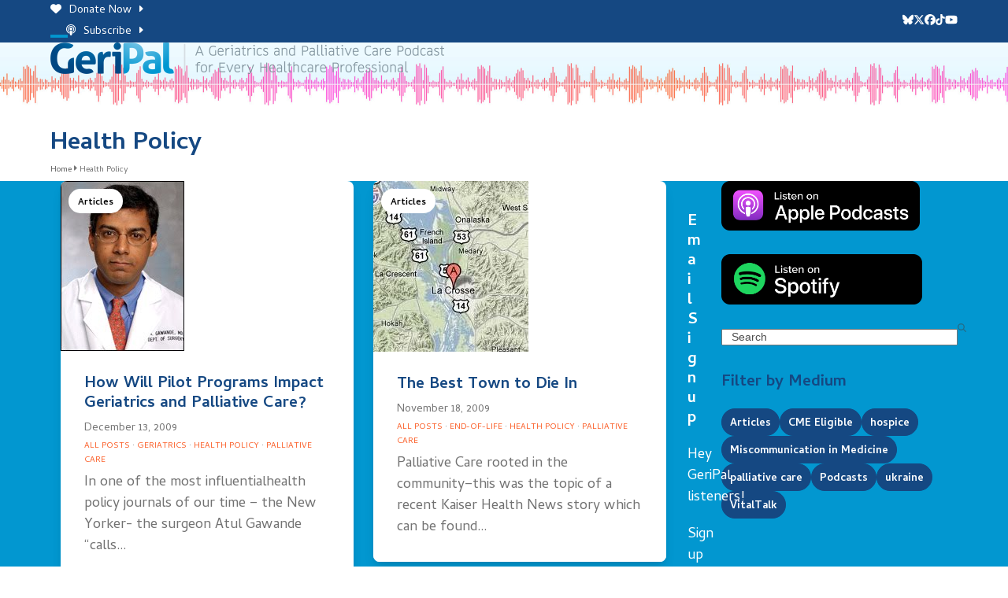

--- FILE ---
content_type: text/html; charset=UTF-8
request_url: https://geripal.org/category/health-policy/page/4/
body_size: 18444
content:
<!DOCTYPE html>
<html lang="en-US" class="wpex-classic-style">
<head>
<meta charset="UTF-8">
<link rel="profile" href="http://gmpg.org/xfn/11">
<meta name='robots' content='index, follow, max-image-preview:large, max-snippet:-1, max-video-preview:-1' />
	<style>img:is([sizes="auto" i], [sizes^="auto," i]) { contain-intrinsic-size: 3000px 1500px }</style>
	<meta name="viewport" content="width=device-width, initial-scale=1">

	<!-- This site is optimized with the Yoast SEO plugin v26.4 - https://yoast.com/wordpress/plugins/seo/ -->
	<title>Health Policy Archives | Page 4 of 6 | A Geriatrics and Palliative Care Podcast for Every Healthcare Professional</title>
	<link rel="canonical" href="https://geripal.org/category/health-policy/page/4/" />
	<link rel="prev" href="https://geripal.org/category/health-policy/page/3/" />
	<link rel="next" href="https://geripal.org/category/health-policy/page/5/" />
	<meta property="og:locale" content="en_US" />
	<meta property="og:type" content="article" />
	<meta property="og:title" content="Health Policy Archives | Page 4 of 6 | A Geriatrics and Palliative Care Podcast for Every Healthcare Professional" />
	<meta property="og:url" content="https://geripal.org/category/health-policy/" />
	<meta property="og:site_name" content="A Geriatrics and Palliative Care Podcast for Every Healthcare Professional" />
	<meta name="twitter:card" content="summary_large_image" />
	<meta name="twitter:site" content="@GeriPalBlog" />
	<script type="application/ld+json" class="yoast-schema-graph">{"@context":"https://schema.org","@graph":[{"@type":"CollectionPage","@id":"https://geripal.org/category/health-policy/","url":"https://geripal.org/category/health-policy/page/4/","name":"Health Policy Archives | Page 4 of 6 | A Geriatrics and Palliative Care Podcast for Every Healthcare Professional","isPartOf":{"@id":"https://geripal.org/#website"},"primaryImageOfPage":{"@id":"https://geripal.org/category/health-policy/page/4/#primaryimage"},"image":{"@id":"https://geripal.org/category/health-policy/page/4/#primaryimage"},"thumbnailUrl":"https://geripal.org/wp-content/uploads/2009/12/gawande.jpg","inLanguage":"en-US"},{"@type":"ImageObject","inLanguage":"en-US","@id":"https://geripal.org/category/health-policy/page/4/#primaryimage","url":"https://geripal.org/wp-content/uploads/2009/12/gawande.jpg","contentUrl":"https://geripal.org/wp-content/uploads/2009/12/gawande.jpg","width":157,"height":216},{"@type":"WebSite","@id":"https://geripal.org/#website","url":"https://geripal.org/","name":"A Geriatrics and Palliative Care Podcast for Every Healthcare Professional","description":"","publisher":{"@id":"https://geripal.org/#organization"},"potentialAction":[{"@type":"SearchAction","target":{"@type":"EntryPoint","urlTemplate":"https://geripal.org/?s={search_term_string}"},"query-input":{"@type":"PropertyValueSpecification","valueRequired":true,"valueName":"search_term_string"}}],"inLanguage":"en-US"},{"@type":"Organization","@id":"https://geripal.org/#organization","name":"A Geriatrics and Palliative Care Podcast for Every Healthcare Professional","url":"https://geripal.org/","logo":{"@type":"ImageObject","inLanguage":"en-US","@id":"https://geripal.org/#/schema/logo/image/","url":"https://geripal.org/wp-content/uploads/2021/06/GeriPal-Logo-Retina.png","contentUrl":"https://geripal.org/wp-content/uploads/2021/06/GeriPal-Logo-Retina.png","width":1000,"height":80,"caption":"A Geriatrics and Palliative Care Podcast for Every Healthcare Professional"},"image":{"@id":"https://geripal.org/#/schema/logo/image/"},"sameAs":["https://www.facebook.com/GeriPal","https://x.com/GeriPalBlog","https://www.youtube.com/channel/UCuqH32jtgFwqJ8jYoQbQgdQ/videos"]}]}</script>
	<!-- / Yoast SEO plugin. -->


<link rel='dns-prefetch' href='//fonts.googleapis.com' />
<link rel="alternate" type="application/rss+xml" title="A Geriatrics and Palliative Care Podcast for Every Healthcare Professional &raquo; Feed" href="https://geripal.org/feed/" />
<link rel="alternate" type="application/rss+xml" title="A Geriatrics and Palliative Care Podcast for Every Healthcare Professional &raquo; Comments Feed" href="https://geripal.org/comments/feed/" />
<link rel="alternate" type="application/rss+xml" title="A Geriatrics and Palliative Care Podcast for Every Healthcare Professional &raquo; Health Policy Category Feed" href="https://geripal.org/category/health-policy/feed/" />
<link rel='stylesheet' id='js_composer_front-css' href='https://geripal.org/wp-content/plugins/js_composer/assets/css/js_composer.min.css?ver=8.7.2' media='all' />
<link rel='stylesheet' id='wpex-fm-3180-css' href='https://fonts.googleapis.com/css2?family=Cambay:ital,wght@0,400;0,700;1,400;1,700&#038;display=auto&#038;subset=latin' media='all' />
<link rel='stylesheet' id='wp-block-library-css' href='https://geripal.org/wp-includes/css/dist/block-library/style.min.css?ver=6.8.3' media='all' />
<style id='wppb-edit-profile-style-inline-css'>


</style>
<style id='wppb-login-style-inline-css'>


</style>
<style id='wppb-recover-password-style-inline-css'>


</style>
<style id='wppb-register-style-inline-css'>


</style>
<link rel='stylesheet' id='mpp_gutenberg-css' href='https://geripal.org/wp-content/plugins/profile-builder/add-ons-free/user-profile-picture/dist/blocks.style.build.css?ver=2.6.0' media='all' />
<style id='global-styles-inline-css'>
:root{--wp--preset--aspect-ratio--square: 1;--wp--preset--aspect-ratio--4-3: 4/3;--wp--preset--aspect-ratio--3-4: 3/4;--wp--preset--aspect-ratio--3-2: 3/2;--wp--preset--aspect-ratio--2-3: 2/3;--wp--preset--aspect-ratio--16-9: 16/9;--wp--preset--aspect-ratio--9-16: 9/16;--wp--preset--color--black: #000000;--wp--preset--color--cyan-bluish-gray: #abb8c3;--wp--preset--color--white: #ffffff;--wp--preset--color--pale-pink: #f78da7;--wp--preset--color--vivid-red: #cf2e2e;--wp--preset--color--luminous-vivid-orange: #ff6900;--wp--preset--color--luminous-vivid-amber: #fcb900;--wp--preset--color--light-green-cyan: #7bdcb5;--wp--preset--color--vivid-green-cyan: #00d084;--wp--preset--color--pale-cyan-blue: #8ed1fc;--wp--preset--color--vivid-cyan-blue: #0693e3;--wp--preset--color--vivid-purple: #9b51e0;--wp--preset--color--accent: var(--wpex-accent);--wp--preset--color--on-accent: var(--wpex-on-accent);--wp--preset--color--accent-alt: var(--wpex-accent-alt);--wp--preset--color--on-accent-alt: var(--wpex-on-accent-alt);--wp--preset--gradient--vivid-cyan-blue-to-vivid-purple: linear-gradient(135deg,rgba(6,147,227,1) 0%,rgb(155,81,224) 100%);--wp--preset--gradient--light-green-cyan-to-vivid-green-cyan: linear-gradient(135deg,rgb(122,220,180) 0%,rgb(0,208,130) 100%);--wp--preset--gradient--luminous-vivid-amber-to-luminous-vivid-orange: linear-gradient(135deg,rgba(252,185,0,1) 0%,rgba(255,105,0,1) 100%);--wp--preset--gradient--luminous-vivid-orange-to-vivid-red: linear-gradient(135deg,rgba(255,105,0,1) 0%,rgb(207,46,46) 100%);--wp--preset--gradient--very-light-gray-to-cyan-bluish-gray: linear-gradient(135deg,rgb(238,238,238) 0%,rgb(169,184,195) 100%);--wp--preset--gradient--cool-to-warm-spectrum: linear-gradient(135deg,rgb(74,234,220) 0%,rgb(151,120,209) 20%,rgb(207,42,186) 40%,rgb(238,44,130) 60%,rgb(251,105,98) 80%,rgb(254,248,76) 100%);--wp--preset--gradient--blush-light-purple: linear-gradient(135deg,rgb(255,206,236) 0%,rgb(152,150,240) 100%);--wp--preset--gradient--blush-bordeaux: linear-gradient(135deg,rgb(254,205,165) 0%,rgb(254,45,45) 50%,rgb(107,0,62) 100%);--wp--preset--gradient--luminous-dusk: linear-gradient(135deg,rgb(255,203,112) 0%,rgb(199,81,192) 50%,rgb(65,88,208) 100%);--wp--preset--gradient--pale-ocean: linear-gradient(135deg,rgb(255,245,203) 0%,rgb(182,227,212) 50%,rgb(51,167,181) 100%);--wp--preset--gradient--electric-grass: linear-gradient(135deg,rgb(202,248,128) 0%,rgb(113,206,126) 100%);--wp--preset--gradient--midnight: linear-gradient(135deg,rgb(2,3,129) 0%,rgb(40,116,252) 100%);--wp--preset--font-size--small: 13px;--wp--preset--font-size--medium: 20px;--wp--preset--font-size--large: 36px;--wp--preset--font-size--x-large: 42px;--wp--preset--font-family--system-sans-serif: -apple-system, BlinkMacSystemFont, 'Segoe UI', Roboto, Oxygen-Sans, Ubuntu, Cantarell, 'Helvetica Neue', sans-serif;--wp--preset--font-family--system-serif: Iowan Old Style, Apple Garamond, Baskerville, Times New Roman, Droid Serif, Times, Source Serif Pro, serif, Apple Color Emoji, Segoe UI Emoji, Segoe UI Symbol;--wp--preset--spacing--20: 0.44rem;--wp--preset--spacing--30: 0.67rem;--wp--preset--spacing--40: 1rem;--wp--preset--spacing--50: 1.5rem;--wp--preset--spacing--60: 2.25rem;--wp--preset--spacing--70: 3.38rem;--wp--preset--spacing--80: 5.06rem;--wp--preset--shadow--natural: 6px 6px 9px rgba(0, 0, 0, 0.2);--wp--preset--shadow--deep: 12px 12px 50px rgba(0, 0, 0, 0.4);--wp--preset--shadow--sharp: 6px 6px 0px rgba(0, 0, 0, 0.2);--wp--preset--shadow--outlined: 6px 6px 0px -3px rgba(255, 255, 255, 1), 6px 6px rgba(0, 0, 0, 1);--wp--preset--shadow--crisp: 6px 6px 0px rgba(0, 0, 0, 1);}:root { --wp--style--global--content-size: 840px;--wp--style--global--wide-size: 1200px; }:where(body) { margin: 0; }.wp-site-blocks > .alignleft { float: left; margin-right: 2em; }.wp-site-blocks > .alignright { float: right; margin-left: 2em; }.wp-site-blocks > .aligncenter { justify-content: center; margin-left: auto; margin-right: auto; }:where(.wp-site-blocks) > * { margin-block-start: 24px; margin-block-end: 0; }:where(.wp-site-blocks) > :first-child { margin-block-start: 0; }:where(.wp-site-blocks) > :last-child { margin-block-end: 0; }:root { --wp--style--block-gap: 24px; }:root :where(.is-layout-flow) > :first-child{margin-block-start: 0;}:root :where(.is-layout-flow) > :last-child{margin-block-end: 0;}:root :where(.is-layout-flow) > *{margin-block-start: 24px;margin-block-end: 0;}:root :where(.is-layout-constrained) > :first-child{margin-block-start: 0;}:root :where(.is-layout-constrained) > :last-child{margin-block-end: 0;}:root :where(.is-layout-constrained) > *{margin-block-start: 24px;margin-block-end: 0;}:root :where(.is-layout-flex){gap: 24px;}:root :where(.is-layout-grid){gap: 24px;}.is-layout-flow > .alignleft{float: left;margin-inline-start: 0;margin-inline-end: 2em;}.is-layout-flow > .alignright{float: right;margin-inline-start: 2em;margin-inline-end: 0;}.is-layout-flow > .aligncenter{margin-left: auto !important;margin-right: auto !important;}.is-layout-constrained > .alignleft{float: left;margin-inline-start: 0;margin-inline-end: 2em;}.is-layout-constrained > .alignright{float: right;margin-inline-start: 2em;margin-inline-end: 0;}.is-layout-constrained > .aligncenter{margin-left: auto !important;margin-right: auto !important;}.is-layout-constrained > :where(:not(.alignleft):not(.alignright):not(.alignfull)){max-width: var(--wp--style--global--content-size);margin-left: auto !important;margin-right: auto !important;}.is-layout-constrained > .alignwide{max-width: var(--wp--style--global--wide-size);}body .is-layout-flex{display: flex;}.is-layout-flex{flex-wrap: wrap;align-items: center;}.is-layout-flex > :is(*, div){margin: 0;}body .is-layout-grid{display: grid;}.is-layout-grid > :is(*, div){margin: 0;}body{padding-top: 0px;padding-right: 0px;padding-bottom: 0px;padding-left: 0px;}a:where(:not(.wp-element-button)){text-decoration: underline;}:root :where(.wp-element-button, .wp-block-button__link){background-color: #32373c;border-width: 0;color: #fff;font-family: inherit;font-size: inherit;line-height: inherit;padding: calc(0.667em + 2px) calc(1.333em + 2px);text-decoration: none;}.has-black-color{color: var(--wp--preset--color--black) !important;}.has-cyan-bluish-gray-color{color: var(--wp--preset--color--cyan-bluish-gray) !important;}.has-white-color{color: var(--wp--preset--color--white) !important;}.has-pale-pink-color{color: var(--wp--preset--color--pale-pink) !important;}.has-vivid-red-color{color: var(--wp--preset--color--vivid-red) !important;}.has-luminous-vivid-orange-color{color: var(--wp--preset--color--luminous-vivid-orange) !important;}.has-luminous-vivid-amber-color{color: var(--wp--preset--color--luminous-vivid-amber) !important;}.has-light-green-cyan-color{color: var(--wp--preset--color--light-green-cyan) !important;}.has-vivid-green-cyan-color{color: var(--wp--preset--color--vivid-green-cyan) !important;}.has-pale-cyan-blue-color{color: var(--wp--preset--color--pale-cyan-blue) !important;}.has-vivid-cyan-blue-color{color: var(--wp--preset--color--vivid-cyan-blue) !important;}.has-vivid-purple-color{color: var(--wp--preset--color--vivid-purple) !important;}.has-accent-color{color: var(--wp--preset--color--accent) !important;}.has-on-accent-color{color: var(--wp--preset--color--on-accent) !important;}.has-accent-alt-color{color: var(--wp--preset--color--accent-alt) !important;}.has-on-accent-alt-color{color: var(--wp--preset--color--on-accent-alt) !important;}.has-black-background-color{background-color: var(--wp--preset--color--black) !important;}.has-cyan-bluish-gray-background-color{background-color: var(--wp--preset--color--cyan-bluish-gray) !important;}.has-white-background-color{background-color: var(--wp--preset--color--white) !important;}.has-pale-pink-background-color{background-color: var(--wp--preset--color--pale-pink) !important;}.has-vivid-red-background-color{background-color: var(--wp--preset--color--vivid-red) !important;}.has-luminous-vivid-orange-background-color{background-color: var(--wp--preset--color--luminous-vivid-orange) !important;}.has-luminous-vivid-amber-background-color{background-color: var(--wp--preset--color--luminous-vivid-amber) !important;}.has-light-green-cyan-background-color{background-color: var(--wp--preset--color--light-green-cyan) !important;}.has-vivid-green-cyan-background-color{background-color: var(--wp--preset--color--vivid-green-cyan) !important;}.has-pale-cyan-blue-background-color{background-color: var(--wp--preset--color--pale-cyan-blue) !important;}.has-vivid-cyan-blue-background-color{background-color: var(--wp--preset--color--vivid-cyan-blue) !important;}.has-vivid-purple-background-color{background-color: var(--wp--preset--color--vivid-purple) !important;}.has-accent-background-color{background-color: var(--wp--preset--color--accent) !important;}.has-on-accent-background-color{background-color: var(--wp--preset--color--on-accent) !important;}.has-accent-alt-background-color{background-color: var(--wp--preset--color--accent-alt) !important;}.has-on-accent-alt-background-color{background-color: var(--wp--preset--color--on-accent-alt) !important;}.has-black-border-color{border-color: var(--wp--preset--color--black) !important;}.has-cyan-bluish-gray-border-color{border-color: var(--wp--preset--color--cyan-bluish-gray) !important;}.has-white-border-color{border-color: var(--wp--preset--color--white) !important;}.has-pale-pink-border-color{border-color: var(--wp--preset--color--pale-pink) !important;}.has-vivid-red-border-color{border-color: var(--wp--preset--color--vivid-red) !important;}.has-luminous-vivid-orange-border-color{border-color: var(--wp--preset--color--luminous-vivid-orange) !important;}.has-luminous-vivid-amber-border-color{border-color: var(--wp--preset--color--luminous-vivid-amber) !important;}.has-light-green-cyan-border-color{border-color: var(--wp--preset--color--light-green-cyan) !important;}.has-vivid-green-cyan-border-color{border-color: var(--wp--preset--color--vivid-green-cyan) !important;}.has-pale-cyan-blue-border-color{border-color: var(--wp--preset--color--pale-cyan-blue) !important;}.has-vivid-cyan-blue-border-color{border-color: var(--wp--preset--color--vivid-cyan-blue) !important;}.has-vivid-purple-border-color{border-color: var(--wp--preset--color--vivid-purple) !important;}.has-accent-border-color{border-color: var(--wp--preset--color--accent) !important;}.has-on-accent-border-color{border-color: var(--wp--preset--color--on-accent) !important;}.has-accent-alt-border-color{border-color: var(--wp--preset--color--accent-alt) !important;}.has-on-accent-alt-border-color{border-color: var(--wp--preset--color--on-accent-alt) !important;}.has-vivid-cyan-blue-to-vivid-purple-gradient-background{background: var(--wp--preset--gradient--vivid-cyan-blue-to-vivid-purple) !important;}.has-light-green-cyan-to-vivid-green-cyan-gradient-background{background: var(--wp--preset--gradient--light-green-cyan-to-vivid-green-cyan) !important;}.has-luminous-vivid-amber-to-luminous-vivid-orange-gradient-background{background: var(--wp--preset--gradient--luminous-vivid-amber-to-luminous-vivid-orange) !important;}.has-luminous-vivid-orange-to-vivid-red-gradient-background{background: var(--wp--preset--gradient--luminous-vivid-orange-to-vivid-red) !important;}.has-very-light-gray-to-cyan-bluish-gray-gradient-background{background: var(--wp--preset--gradient--very-light-gray-to-cyan-bluish-gray) !important;}.has-cool-to-warm-spectrum-gradient-background{background: var(--wp--preset--gradient--cool-to-warm-spectrum) !important;}.has-blush-light-purple-gradient-background{background: var(--wp--preset--gradient--blush-light-purple) !important;}.has-blush-bordeaux-gradient-background{background: var(--wp--preset--gradient--blush-bordeaux) !important;}.has-luminous-dusk-gradient-background{background: var(--wp--preset--gradient--luminous-dusk) !important;}.has-pale-ocean-gradient-background{background: var(--wp--preset--gradient--pale-ocean) !important;}.has-electric-grass-gradient-background{background: var(--wp--preset--gradient--electric-grass) !important;}.has-midnight-gradient-background{background: var(--wp--preset--gradient--midnight) !important;}.has-small-font-size{font-size: var(--wp--preset--font-size--small) !important;}.has-medium-font-size{font-size: var(--wp--preset--font-size--medium) !important;}.has-large-font-size{font-size: var(--wp--preset--font-size--large) !important;}.has-x-large-font-size{font-size: var(--wp--preset--font-size--x-large) !important;}.has-system-sans-serif-font-family{font-family: var(--wp--preset--font-family--system-sans-serif) !important;}.has-system-serif-font-family{font-family: var(--wp--preset--font-family--system-serif) !important;}
:root :where(.wp-block-post-template){margin-top: 0px;margin-right: auto;margin-bottom: 0px;margin-left: auto;}
:root :where(.wp-block-pullquote){font-size: 1.5em;line-height: 1.6;}
</style>
<link rel='stylesheet' id='parent-style-css' href='https://geripal.org/wp-content/themes/Total/style.css?ver=6.5' media='all' />
<link rel='stylesheet' id='wpex-style-css' href='https://geripal.org/wp-content/themes/total-child-theme/style.css?ver=6.5' media='all' />
<link rel='stylesheet' id='wpex-mobile-menu-breakpoint-max-css' href='https://geripal.org/wp-content/themes/Total/assets/css/frontend/breakpoints/max.min.css?ver=6.5' media='only screen and (max-width:1300px)' />
<link rel='stylesheet' id='wpex-mobile-menu-breakpoint-min-css' href='https://geripal.org/wp-content/themes/Total/assets/css/frontend/breakpoints/min.min.css?ver=6.5' media='only screen and (min-width:1301px)' />
<link rel='stylesheet' id='vcex-shortcodes-css' href='https://geripal.org/wp-content/themes/Total/assets/css/frontend/vcex-shortcodes.min.css?ver=6.5' media='all' />
<link rel='stylesheet' id='wpex-wpbakery-css' href='https://geripal.org/wp-content/themes/Total/assets/css/frontend/wpbakery.min.css?ver=6.5' media='all' />
<link rel='stylesheet' id='wppb_stylesheet-css' href='https://geripal.org/wp-content/plugins/profile-builder/assets/css/style-front-end.css?ver=3.14.9' media='all' />
<script src="https://geripal.org/wp-includes/js/jquery/jquery.min.js?ver=3.7.1" id="jquery-core-js"></script>
<script src="https://geripal.org/wp-includes/js/jquery/jquery-migrate.min.js?ver=3.4.1" id="jquery-migrate-js"></script>
<script id="wpex-core-js-extra">
var wpex_theme_params = {"selectArrowIcon":"<span class=\"wpex-select-arrow__icon wpex-icon--sm wpex-flex wpex-icon\" aria-hidden=\"true\"><svg viewBox=\"0 0 24 24\" xmlns=\"http:\/\/www.w3.org\/2000\/svg\"><rect fill=\"none\" height=\"24\" width=\"24\"\/><g transform=\"matrix(0, -1, 1, 0, -0.115, 23.885)\"><polygon points=\"17.77,3.77 16,2 6,12 16,22 17.77,20.23 9.54,12\"\/><\/g><\/svg><\/span>","customSelects":".widget_categories form,.widget_archive select,.vcex-form-shortcode select","scrollToHash":"1","localScrollFindLinks":"1","localScrollHighlight":"1","localScrollUpdateHash":"1","scrollToHashTimeout":"500","localScrollTargets":"li.local-scroll a, a.local-scroll, .local-scroll-link, .local-scroll-link > a,.sidr-class-local-scroll-link,li.sidr-class-local-scroll > span > a,li.sidr-class-local-scroll > a","scrollToBehavior":"smooth"};
</script>
<script src="https://geripal.org/wp-content/themes/Total/assets/js/frontend/core.min.js?ver=6.5" id="wpex-core-js" defer data-wp-strategy="defer"></script>
<script id="wpex-inline-js-after">
!function(){const e=document.querySelector("html"),t=()=>{const t=window.innerWidth-document.documentElement.clientWidth;t&&e.style.setProperty("--wpex-scrollbar-width",`${t}px`)};t(),window.addEventListener("resize",(()=>{t()}))}();
</script>
<script src="https://geripal.org/wp-content/themes/Total/assets/js/frontend/search/overlay.min.js?ver=6.5" id="wpex-search-overlay-js" defer data-wp-strategy="defer"></script>
<script id="wpex-sticky-header-js-extra">
var wpex_sticky_header_params = {"breakpoint":"1301","mobileSupport":"1","shrink":"1","shrinkOnMobile":"1","shrinkHeight":"50","shrink_speed":".3s","shrink_delay":"1"};
</script>
<script src="https://geripal.org/wp-content/themes/Total/assets/js/frontend/sticky/header.min.js?ver=6.5" id="wpex-sticky-header-js" defer data-wp-strategy="defer"></script>
<script id="wpex-mobile-menu-sidr-js-extra">
var wpex_mobile_menu_sidr_params = {"breakpoint":"1300","i18n":{"openSubmenu":"Open submenu of %s","closeSubmenu":"Close submenu of %s"},"openSubmenuIcon":"<span class=\"wpex-open-submenu__icon wpex-transition-transform wpex-duration-300 wpex-icon\" aria-hidden=\"true\"><svg xmlns=\"http:\/\/www.w3.org\/2000\/svg\" viewBox=\"0 0 448 512\"><path d=\"M201.4 342.6c12.5 12.5 32.8 12.5 45.3 0l160-160c12.5-12.5 12.5-32.8 0-45.3s-32.8-12.5-45.3 0L224 274.7 86.6 137.4c-12.5-12.5-32.8-12.5-45.3 0s-12.5 32.8 0 45.3l160 160z\"\/><\/svg><\/span>","source":"#site-navigation, #mobile-menu-search","side":"right","dark_surface":"1","displace":"","aria_label":"Mobile menu","aria_label_close":"Close mobile menu","class":"has-background","speed":"300"};
</script>
<script src="https://geripal.org/wp-content/themes/Total/assets/js/frontend/mobile-menu/sidr.min.js?ver=6.5" id="wpex-mobile-menu-sidr-js" defer data-wp-strategy="defer"></script>
<script></script><link rel="https://api.w.org/" href="https://geripal.org/wp-json/" /><link rel="alternate" title="JSON" type="application/json" href="https://geripal.org/wp-json/wp/v2/categories/362" /><link rel="EditURI" type="application/rsd+xml" title="RSD" href="https://geripal.org/xmlrpc.php?rsd" />
<meta name="generator" content="WordPress 6.8.3" />
<!-- Global site tag (gtag.js) - Google Analytics -->
<script async src=https://www.googletagmanager.com/gtag/js?id=UA-9535686-1></script>
<script>
  window.dataLayer = window.dataLayer || [];
  function gtag(){dataLayer.push(arguments);}
  gtag('js', new Date());
 
  gtag('config', 'UA-9535686-1');
</script>


<!-- Google Tag Manager -->
<script>(function(w,d,s,l,i){w[l]=w[l]||[];w[l].push({'gtm.start':
new Date().getTime(),event:'gtm.js'});var f=d.getElementsByTagName(s)[0],
j=d.createElement(s),dl=l!='dataLayer'?'&l='+l:'';j.async=true;j.src=
'https://www.googletagmanager.com/gtm.js?id='+i+dl;f.parentNode.insertBefore(j,f);
})(window,document,'script','dataLayer','GTM-PWSCBNF');</script>
<!-- End Google Tag Manager -->
<noscript><style>body:not(.content-full-screen) .wpex-vc-row-stretched[data-vc-full-width-init="false"]{visibility:visible;}</style></noscript><link rel="icon" href="https://geripal.org/wp-content/uploads/2025/11/favicon-48x48.png" sizes="32x32" />
<link rel="icon" href="https://geripal.org/wp-content/uploads/2025/11/favicon-300x300.png" sizes="192x192" />
<link rel="apple-touch-icon" href="https://geripal.org/wp-content/uploads/2025/11/favicon-300x300.png" />
<meta name="msapplication-TileImage" content="https://geripal.org/wp-content/uploads/2025/11/favicon-300x300.png" />
		<style id="wp-custom-css">
			/* Header */#site-header-sticky-wrapper.is-sticky #site-header{padding:0 !important;}#site-header{padding:0 0 80px 0 !important;background-position:center bottom !important;}@media only screen and (max-width:768px){#site-header{padding:0 0 38px 0 !important;}}#site-header-sticky-wrapper.is-sticky #site-header{background-image:none;}/* Page Titles */.page-header.wpex-supports-mods{background-color:rgba(255,255,255,0.0)!important;}/* Blog Cards */.wpex-shadow-lg,.wpex-hover-shadow-lg:hover{background:#ffffff;}.wpex-card-excerpt{margin-top:16px;}.wpex-card-terms-list.wpex-mb-15{margin-bottom:-10px;}.wpex-card-terms-list{font-size:0.6em!important;font-weight:400!important;line-height:1.75em!important;}/* Blog Grids */.vcex-blog-entry-img.wpex-rounded{border-radius:10px 10px 0 0 !important;}.vcex-post-type-entry-categories{text-transform:uppercase;font-size:0.6em!important;line-height:1.75em!important;}.vcex-post-type-entry-categories a:hover{color:#ff37da!important;}/* Index Sound Waves */@media only screen and (min-width:768px){.vc_custom_1623334509058{background-size:contain !important;}}/* Tags,Social Share */.tagcloud a,.post-tags a,.wpex-social-share.position-horizontal .wpex-social-share__link{padding:5px 10px 1px;}.tagcloud a,.post-tags a{border:1px solid #154882;color:#ffffff;background:#154882;border-radius:30px;}/* Sidebar Ad Captions */.wp-block-image .aligncenter>figcaption{text-align:center;}.wp-block-image figcaption{margin-top:-5px;}/* Tabs */.wpb-js-composer .vc_tta.vc_general.vc_tta-style-total .vc_tta-tab.vc_active>a{color:#0297d0;border-color:#0297d0;}.vc_tta-color-sky.vc_tta-style-flat .vc_tta-tab.vc_active>a{background-color:#154882!important;}.vc_tta-color-sky.vc_tta-style-flat .vc_tta-tab>a{background-color:#0297d0!important;padding:10px 14px 4px 14px!important;}.vc_tta-color-sky.vc_tta-style-flat .vc_tta-tab>a:focus,.vc_tta-color-sky.vc_tta-style-flat .vc_tta-tab>a:hover{background-color:#154882!important;}.vc_tta-tabs.vc_tta-o-no-fill .vc_tta-tabs-container{border-bottom:2px solid #154882;}.vc_tta.vc_tta-shape-square .vc_tta-tab>a{border-radius:8px 8px 0 0!important;}.vc_tta-color-sky.vc_tta-style-flat .vc_tta-panel.vc_active .vc_tta-panel-heading{background-color:#154882!important;}.vc_tta-color-sky.vc_tta-style-flat .vc_tta-panel .vc_tta-panel-heading{background-color:#0297d0!important;}.vc_tta-color-sky.vc_tta-style-flat .vc_tta-panel .vc_tta-panel-heading:focus,.vc_tta-color-sky.vc_tta-style-flat .vc_tta-panel .vc_tta-panel-heading:hover{background-color:#154882!important;}body .vc_tta.vc_tta-tabs .vc_tta-tabs-container{display:block !important;}body .vc_tta.vc_general .vc_tta-panel-heading{display:none !important;}/* Accordions */.vc_tta-color-grey.vc_tta-style-flat .vc_tta-panel .vc_tta-panel-heading{background-color:#0297d0!important;}.vc_tta-color-grey.vc_tta-style-flat .vc_tta-panel .vc_tta-panel-title>a{color:#ffffff!important;}.vc_tta-color-grey.vc_tta-style-flat .vc_tta-controls-icon::before,.vc_tta-color-grey.vc_tta-style-flat .vc_tta-controls-icon::after{border-color:#ffffff!important;}.vc_tta-color-grey.vc_tta-style-flat .vc_tta-panel .vc_tta-panel-heading:hover{background-color:#154882;}.vc_tta-color-grey.vc_tta-style-flat .vc_tta-panel.vc_active .vc_tta-panel-heading{background-color:#0297d0;}.vc_tta-color-grey.vc_tta-style-flat .vc_tta-panel.vc_active .vc_tta-panel-title>a{color:#ffffff;}.vc_tta-color-grey.vc_tta-style-flat .vc_active .vc_tta-panel-heading .vc_tta-controls-icon::before{border-color:#ffffff;}/* Footer */.custom-footer-button{background-color:#154882!important;}.custom-footer-button:hover{background-color:#ffffff!important;color:#154882!important;}#footer a{text-decoration:underline;}#footer a:hover{text-decoration:none;}		</style>
		<noscript><style> .wpb_animate_when_almost_visible { opacity: 1; }</style></noscript><style data-type="wpex-css" id="wpex-css">/*TYPOGRAPHY*/:root{--wpex-body-font-family:Cambay,sans-serif;--wpex-body-font-weight:400;--wpex-body-font-size:18px;--wpex-body-color:#727272;--wpex-body-line-height:1.5em;}:root{--wpex-heading-font-weight:700;--wpex-heading-color:#154882;--wpex-heading-line-height:1.25em;}.main-navigation-ul .sub-menu .link-inner{font-size:0.8em;}.page-header .page-header-title{font-weight:700;font-size:1.75em;line-height:1.25em;}.site-breadcrumbs{font-size:11px;}#sidebar{font-weight:700;font-size:0.75em;}.sidebar-box .widget-title{font-size:1.5em;}h1,.wpex-h1{font-size:1.75em;line-height:1.25em;}h2,.wpex-h2{font-size:1.5em;line-height:1.25em;}h3,.wpex-h3{font-size:1.25em;}h4,.wpex-h4{font-size:1em;}#copyright{font-size:11px;line-height:1.25em;}@media(max-width:1024px){:root{--wpex-body-font-size:18px;}.page-header .page-header-title{font-size:1.75em;}.site-breadcrumbs{font-size:11px;}#sidebar{font-size:0.75em;}.sidebar-box .widget-title{font-size:1.5em;}h1,.wpex-h1{font-size:1.75em;}h2,.wpex-h2{font-size:1.5em;}h3,.wpex-h3{font-size:1.25em;}h4,.wpex-h4{font-size:1em;}#copyright{font-size:11px;}}@media(max-width:959px){:root{--wpex-body-font-size:14px;}.page-header .page-header-title{font-size:1.75em;}.site-breadcrumbs{font-size:11px;}#sidebar{font-size:1em;}.sidebar-box .widget-title{font-size:1.5em;}h1,.wpex-h1{font-size:1.75em;}h2,.wpex-h2{font-size:1.5em;}h3,.wpex-h3{font-size:1.25em;}h4,.wpex-h4{font-size:1em;}#copyright{font-size:11px;}}@media(max-width:767px){:root{--wpex-body-font-size:14px;}.page-header .page-header-title{font-size:1.5em;}.site-breadcrumbs{font-size:11px;}#sidebar{font-size:1em;}.sidebar-box .widget-title{font-size:1.5em;}h1,.wpex-h1{font-size:1.75em;}h2,.wpex-h2{font-size:1.5em;}h3,.wpex-h3{font-size:1.25em;}h4,.wpex-h4{font-size:1em;}#copyright{font-size:11px;}}@media(max-width:479px){:root{--wpex-body-font-size:14px;}.page-header .page-header-title{font-size:1.5em;}.site-breadcrumbs{font-size:11px;}#sidebar{font-size:0.75em;}.sidebar-box .widget-title{font-size:1.5em;}h1,.wpex-h1{font-size:1.75em;}h2,.wpex-h2{font-size:1.5em;}h3,.wpex-h3{font-size:1.25em;}h4,.wpex-h4{font-size:1em;}#copyright{font-size:11px;}}/*ADVANCED STYLING CSS*/#site-header{background-image:url(https://geripal.org/wp-content/uploads/2021/08/Index-Hero-Background-4-scaled.jpg);}/*CUSTOMIZER STYLING*/:root{--wpex-accent:#0297d0;--wpex-accent-alt:#0297d0;--wpex-link-color:#fb5e27;--wpex-hover-heading-link-color:#fb5e27;--wpex-hover-link-color:#0297d0;--wpex-btn-padding:5px 20px 3px;--wpex-btn-border-radius:30px;--wpex-btn-color:#ffffff;--wpex-hover-btn-color:#ffffff;--wpex-btn-bg:#154882;--wpex-hover-btn-bg:#0297d0;--wpex-pagination-link-padding:12px 14px 8px;--wpex-pagination-link-color:#154882;--wpex-hover-pagination-link-color:#ffffff;--wpex-active-pagination-link-color:#ffffff;--wpex-active-pagination-link-color:#ffffff;--wpex-hover-pagination-link-bg:#0297d0;--wpex-active-pagination-link-bg:#0297d0;--wpex-active-pagination-link-bg:#154882;--wpex-site-header-shrink-start-height:40px;--wpex-site-header-shrink-end-height:30px;--wpex-vc-column-inner-margin-bottom:40px;}.page-header.wpex-supports-mods{padding-block-start:30px;padding-block-end:0px;background-color:#ffffff;border-top-width:0px;border-bottom-width:0px;}.page-header{margin-block-end:0px;}#site-scroll-top{background-color:#fb5e27;color:#ffffff;}#site-scroll-top:hover{background-color:#0297d0;color:#ffffff;}:root,.site-boxed.wpex-responsive #wrap{--wpex-container-width:1200px;}#top-bar-wrap{background-color:#154882;border-color:#ffffff;}.wpex-top-bar-sticky{background-color:#154882;}#top-bar{color:#ffffff;--wpex-text-2:#ffffff;--wpex-text-3:#ffffff;--wpex-text-4:#ffffff;--wpex-link-color:#ffffff;--wpex-hover-link-color:#dcf3fb;}#top-bar-social a.wpex-social-btn-no-style{color:#ffffff;}#top-bar-social a.wpex-social-btn-no-style:hover{color:#dcf3fb;}#site-navigation-wrap{--wpex-main-nav-border-color:#d6dee3;--wpex-main-nav-link-color:#0297d0;--wpex-hover-main-nav-link-color:#0297d0;--wpex-active-main-nav-link-color:#0297d0;--wpex-hover-main-nav-link-color:#154882;--wpex-active-main-nav-link-color:#154882;--wpex-hover-dropmenu-link-color:#ffffff;--wpex-hover-dropmenu-link-bg:#fb5e27;--wpex-active-dropmenu-link-color:#ffffff;--wpex-active-hover-dropmenu-link-color:#ffffff;--wpex-active-dropmenu-link-bg:#fb5e27;--wpex-active-hover-dropmenu-link-bg:#fb5e27;}#wpex-searchform-overlay{background-color:#0297d0;}#mobile-menu,#mobile-icons-menu{--wpex-link-color:#0297d0;--wpex-hover-link-color:#0297d0;--wpex-hover-link-color:#154882;}#sidr-main,.sidr-class-dropdown-menu ul{background-color:#154882;}#sidr-main{color:#ffffff;--wpex-link-color:#ffffff;--wpex-text-2:#ffffff;--wpex-hover-link-color:#e0e0e0;}#footer{--wpex-surface-1:#0297d0;background-color:#0297d0;color:#ffffff;--wpex-heading-color:#ffffff;--wpex-text-2:#ffffff;--wpex-text-3:#ffffff;--wpex-text-4:#ffffff;--wpex-link-color:#ffffff;--wpex-hover-link-color:#ffffff;--wpex-hover-link-color:#dcf3fb;}.footer-box.col-1{width:25%;}.footer-box.col-2{width:25%;}.footer-box.col-3{width:50%;}#footer-bottom{background-color:#154882;color:#ffffff;--wpex-text-2:#ffffff;--wpex-text-3:#ffffff;--wpex-text-4:#ffffff;--wpex-link-color:#ffffff;--wpex-hover-link-color:#ffffff;--wpex-hover-link-color:#e0e0e0;}@media only screen and (min-width:960px){#site-logo .logo-img{max-width:500px;}}@media only screen and (max-width:767px){#site-logo .logo-img{max-width:200px;}}@media only screen and (min-width:768px) and (max-width:959px){#site-logo .logo-img{max-width:500px;}}</style></head>

<body class="archive paged category category-health-policy category-362 wp-custom-logo wp-embed-responsive paged-4 category-paged-4 wp-theme-Total wp-child-theme-total-child-theme wpex-theme wpex-responsive full-width-main-layout no-composer wpex-live-site wpex-has-primary-bottom-spacing site-full-width content-right-sidebar has-sidebar has-topbar hasnt-overlay-header has-mobile-menu wpex-mobile-toggle-menu-icon_buttons wpex-no-js wpb-js-composer js-comp-ver-8.7.2 vc_responsive">

	
<a href="#content" class="skip-to-content">Skip to content</a>
<!-- Google Tag Manager (noscript) -->
<noscript><iframe src="https://www.googletagmanager.com/ns.html?id=GTM-PWSCBNF"
height="0" width="0" style="display:none;visibility:hidden"></iframe></noscript>
<!-- End Google Tag Manager (noscript) -->
	
	<span data-ls_id="#site_top" tabindex="-1"></span>
	<div id="outer-wrap" class="wpex-overflow-clip">
		
		
		
		<div id="wrap" class="wpex-clr">

			
			<div id="top-bar-wrap" class="wpex-text-sm wpex-print-hidden">
			<div id="top-bar" class="container wpex-relative wpex-py-15 wpex-md-flex wpex-justify-between wpex-items-center wpex-text-center wpex-md-text-initial">
	<div id="top-bar-content" class="has-content top-bar-left wpex-clr"><style>.vcex-button.vcex_697a0448c4fb0{background:#fb5e27;color:#ffffff!important;padding-block-start:10px;}.vcex-button.vcex_697a0448c4fb0:hover{background:#0297d0!important;color:#ffffff!important;}</style><a href="https://givingtogether.ucsf.edu/fundraiser/6874786" class="vcex-button theme-button inline vcex_697a0448c4fb0"><span class="vcex-button-inner theme-button-inner wpex-flex wpex-flex-wrap wpex-items-center wpex-justify-center"><span class="vcex-button-icon vcex-icon-wrap theme-button-icon-left"><span class="wpex-icon" aria-hidden="true"><svg xmlns="http://www.w3.org/2000/svg" viewBox="0 0 512 512"><path d="M47.6 300.4L228.3 469.1c7.5 7 17.4 10.9 27.7 10.9s20.2-3.9 27.7-10.9L464.4 300.4c30.4-28.3 47.6-68 47.6-109.5v-5.8c0-69.9-50.5-129.5-119.4-141C347 36.5 300.6 51.4 268 84L256 96 244 84c-32.6-32.6-79-47.5-124.6-39.9C50.5 55.6 0 115.2 0 185.1v5.8c0 41.5 17.2 81.2 47.6 109.5z"/></svg></span></span>Donate Now<span class="vcex-button-icon vcex-icon-wrap theme-button-icon-right"><span class="wpex-icon wpex-icon--bidi" aria-hidden="true"><svg xmlns="http://www.w3.org/2000/svg" viewBox="0 0 11 32"><path d="M10.286 16q0 0.464-0.339 0.804l-8 8q-0.339 0.339-0.804 0.339t-0.804-0.339-0.339-0.804v-16q0-0.464 0.339-0.804t0.804-0.339 0.804 0.339l8 8q0.339 0.339 0.339 0.804z"></path></svg></span></span></span></a>  <a href="/subscribe/"><span  style="margin-left:20px;margin-right:10px;" class="wpex-icon" aria-hidden="true"><svg xmlns="http://www.w3.org/2000/svg" viewBox="0 0 27 32"><path d="M17.75 21.286q0 1.536-0.304 3.518-0.554 3.839-0.982 5.589-0.393 1.607-2.714 1.607t-2.714-1.607q-0.429-1.75-0.982-5.589-0.304-1.964-0.304-3.518 0-3 4-3t4 3zM27.429 13.714q0 4.286-2.393 7.75t-6.25 5q-0.143 0.054-0.268-0.054t-0.107-0.268q0.125-0.857 0.179-1.179 0.071-0.571 0.107-0.839 0.018-0.161 0.161-0.214 2.839-1.446 4.563-4.179t1.723-6.018q0-3.214-1.625-5.902t-4.411-4.188-6.018-1.321q-2.214 0.125-4.232 1.089t-3.455 2.509-2.286 3.607-0.83 4.295q0.018 3.286 1.768 6.009t4.589 4.134q0.125 0.054 0.161 0.214 0.054 0.375 0.107 0.804 0.018 0.161 0.089 0.58t0.107 0.634q0.018 0.161-0.116 0.268t-0.277 0.036q-2.643-1.036-4.661-3.027t-3.098-4.714-0.938-5.705q0.125-2.554 1.179-4.884t2.759-4.054 4.018-2.813 4.866-1.25q2.929-0.179 5.634 0.83t4.661 2.866 3.125 4.473 1.17 5.509zM17.75 13.143q0 1.661-1.17 2.83t-2.83 1.17-2.83-1.17-1.17-2.83 1.17-2.83 2.83-1.17 2.83 1.17 1.17 2.83zM22.893 13.714q0 2.179-0.955 4.080t-2.616 3.17q-0.143 0.107-0.286 0.036t-0.179-0.25q-0.107-0.929-0.518-1.643-0.125-0.179 0.054-0.357 1.036-0.964 1.625-2.268t0.589-2.768q0-1.982-1.045-3.643t-2.813-2.527-3.786-0.652q-2.375 0.268-4.089 2.018t-1.946 4.125q-0.179 1.643 0.42 3.143t1.759 2.571q0.179 0.179 0.054 0.357-0.429 0.732-0.518 1.661-0.036 0.161-0.179 0.232t-0.286-0.036q-1.696-1.321-2.652-3.268t-0.92-4.179q0.054-2.339 1.232-4.357t3.161-3.241 4.304-1.33q2.571-0.125 4.786 1.071t3.509 3.348 1.295 4.705z"></path></svg></span>Subscribe<span  style="margin-left:10px;" class="wpex-icon wpex-icon--bidi" aria-hidden="true"><svg xmlns="http://www.w3.org/2000/svg" viewBox="0 0 11 32"><path d="M10.286 16q0 0.464-0.339 0.804l-8 8q-0.339 0.339-0.804 0.339t-0.804-0.339-0.339-0.804v-16q0-0.464 0.339-0.804t0.804-0.339 0.804 0.339l8 8q0.339 0.339 0.339 0.804z"></path></svg></span></a></div>


<div id="top-bar-social" class="top-bar-right wpex-mt-10 wpex-md-mt-0 social-style-none"><ul id="top-bar-social-list" class="wpex-inline-flex wpex-flex-wrap wpex-gap-y-5 wpex-list-none wpex-m-0 wpex-last-mr-0 wpex-gap-x-20 wpex-justify-center wpex-md-justify-start"><li class="top-bar-social-list__item"><a href="https://bsky.app/profile/geripal.bsky.social" target="_blank" class="top-bar-social-list__link wpex-bluesky wpex-social-btn wpex-social-btn-no-style" rel="noopener noreferrer"><span class="wpex-icon" aria-hidden="true"><svg viewBox="0 0 24 24" xmlns="http://www.w3.org/2000/svg"><path d="M12 10.8c-1.087-2.114-4.046-6.053-6.798-7.995C2.566.944 1.561 1.266.902 1.565.139 1.908 0 3.08 0 3.768c0 .69.378 5.65.624 6.479.815 2.736 3.713 3.66 6.383 3.364.136-.02.275-.039.415-.056-.138.022-.276.04-.415.056-3.912.58-7.387 2.005-2.83 7.078 5.013 5.19 6.87-1.113 7.823-4.308.953 3.195 2.05 9.271 7.733 4.308 4.267-4.308 1.172-6.498-2.74-7.078a8.741 8.741 0 0 1-.415-.056c.14.017.279.036.415.056 2.67.297 5.568-.628 6.383-3.364.246-.828.624-5.79.624-6.478 0-.69-.139-1.861-.902-2.206-.659-.298-1.664-.62-4.3 1.24C16.046 4.748 13.087 8.687 12 10.8Z"/></svg></span><span class="screen-reader-text">Bluesky</span></a></li><li class="top-bar-social-list__item"><a href="http://twitter.com/GeriPalBlog" target="_blank" class="top-bar-social-list__link wpex-twitter wpex-social-btn wpex-social-btn-no-style" rel="noopener noreferrer"><span class="wpex-icon" aria-hidden="true"><svg xmlns="http://www.w3.org/2000/svg" viewBox="0 0 512 512"><path d="M389.2 48h70.6L305.6 224.2 487 464H345L233.7 318.6 106.5 464H35.8L200.7 275.5 26.8 48H172.4L272.9 180.9 389.2 48zM364.4 421.8h39.1L151.1 88h-42L364.4 421.8z"/></svg></span><span class="screen-reader-text">Twitter</span></a></li><li class="top-bar-social-list__item"><a href="http://www.facebook.com/GeriPal" target="_blank" class="top-bar-social-list__link wpex-facebook wpex-social-btn wpex-social-btn-no-style" rel="noopener noreferrer"><span class="wpex-icon" aria-hidden="true"><svg xmlns="http://www.w3.org/2000/svg" viewBox="0 0 512 512"><path d="M512 256C512 114.6 397.4 0 256 0S0 114.6 0 256C0 376 82.7 476.8 194.2 504.5V334.2H141.4V256h52.8V222.3c0-87.1 39.4-127.5 125-127.5c16.2 0 44.2 3.2 55.7 6.4V172c-6-.6-16.5-1-29.6-1c-42 0-58.2 15.9-58.2 57.2V256h83.6l-14.4 78.2H287V510.1C413.8 494.8 512 386.9 512 256h0z"/></svg></span><span class="screen-reader-text">Facebook</span></a></li><li class="top-bar-social-list__item"><a href="https://www.tiktok.com/@geripalpodcast" target="_blank" class="top-bar-social-list__link wpex-tiktok wpex-social-btn wpex-social-btn-no-style" rel="noopener noreferrer"><span class="wpex-icon" aria-hidden="true"><svg xmlns="http://www.w3.org/2000/svg" viewBox="0 0 29 32"><path d="M14.986 0.026c1.747-0.027 3.48-0.013 5.213-0.027 0.107 2.040 0.84 4.12 2.333 5.56 1.493 1.48 3.6 2.16 5.653 2.387v5.373c-1.92-0.067-3.853-0.467-5.6-1.293-0.76-0.347-1.467-0.787-2.16-1.24-0.013 3.893 0.013 7.787-0.027 11.667-0.107 1.867-0.72 3.72-1.8 5.253-1.747 2.56-4.773 4.227-7.88 4.28-1.907 0.107-3.813-0.413-5.44-1.373-2.693-1.587-4.587-4.493-4.867-7.613-0.027-0.667-0.040-1.333-0.013-1.987 0.24-2.533 1.493-4.96 3.44-6.613 2.213-1.92 5.307-2.84 8.2-2.293 0.027 1.973-0.053 3.947-0.053 5.92-1.32-0.427-2.867-0.307-4.027 0.493-0.84 0.547-1.48 1.387-1.813 2.333-0.28 0.68-0.2 1.427-0.187 2.147 0.32 2.187 2.427 4.027 4.667 3.827 1.493-0.013 2.92-0.88 3.693-2.147 0.253-0.44 0.533-0.893 0.547-1.413 0.133-2.387 0.080-4.76 0.093-7.147 0.013-5.373-0.013-10.733 0.027-16.093z"></path></svg></span><span class="screen-reader-text">Tiktok</span></a></li><li class="top-bar-social-list__item"><a href="https://www.youtube.com/channel/UCuqH32jtgFwqJ8jYoQbQgdQ/videos" target="_blank" class="top-bar-social-list__link wpex-youtube wpex-social-btn wpex-social-btn-no-style" rel="noopener noreferrer"><span class="wpex-icon" aria-hidden="true"><svg xmlns="http://www.w3.org/2000/svg" viewBox="0 0 576 512"><path d="M549.7 124.1c-6.3-23.7-24.8-42.3-48.3-48.6C458.8 64 288 64 288 64S117.2 64 74.6 75.5c-23.5 6.3-42 24.9-48.3 48.6-11.4 42.9-11.4 132.3-11.4 132.3s0 89.4 11.4 132.3c6.3 23.7 24.8 41.5 48.3 47.8C117.2 448 288 448 288 448s170.8 0 213.4-11.5c23.5-6.3 42-24.2 48.3-47.8 11.4-42.9 11.4-132.3 11.4-132.3s0-89.4-11.4-132.3zm-317.5 213.5V175.2l142.7 81.2-142.7 81.2z"/></svg></span><span class="screen-reader-text">YouTube</span></a></li></ul></div></div>
		</div>
	<div id="site-header-sticky-wrapper" class="wpex-sticky-header-holder not-sticky wpex-print-hidden">	<header id="site-header" class="header-one wpex-z-sticky wpex-dropdowns-shadow-one fixed-scroll has-sticky-dropshadow shrink-sticky-header anim-shrink-header on-shrink-adjust-height bg-cover wpex-bg-cover wpex-bg-center wpex-bg-no-repeat dyn-styles wpex-print-hidden wpex-relative wpex-clr">
				<div id="site-header-inner" class="header-one-inner header-padding container wpex-relative wpex-h-100 wpex-py-30 wpex-clr">
<div id="site-logo" class="site-branding header-one-logo logo-padding wpex-flex wpex-items-center wpex-float-left wpex-h-100">
	<div id="site-logo-inner" ><a id="site-logo-link" href="https://geripal.org/" rel="home" class="main-logo"><img src="https://geripal.org/wp-content/uploads/2021/06/GeriPal-Logo-Retina.png" alt="A Geriatrics and Palliative Care Podcast for Every Healthcare Professional" class="logo-img wpex-h-auto wpex-max-w-100 wpex-align-middle" width="500" height="40" data-no-retina data-skip-lazy fetchpriority="high" srcset="https://geripal.org/wp-content/uploads/2021/06/GeriPal-Logo-Retina.png 1x,https://geripal.org/wp-content/uploads/2021/06/GeriPal-Logo-Retina.png 2x"></a></div>

</div>

<div id="site-navigation-wrap" class="navbar-style-one navbar-fixed-height navbar-allows-inner-bg navbar-fixed-line-height wpex-dropdown-top-border wpex-stretch-megamenus hide-at-mm-breakpoint wpex-clr wpex-print-hidden">
	<nav id="site-navigation" class="navigation main-navigation main-navigation-one wpex-clr" aria-label="Main menu"><ul id="menu-main-menu" class="main-navigation-ul dropdown-menu wpex-dropdown-menu wpex-dropdown-menu--onhover"><li id="menu-item-7472" class="menu-item menu-item-type-post_type menu-item-object-page menu-item-7472"><a href="https://geripal.org/geripal-ai/"><span class="link-inner">GeriPal AI</span></a></li>
<li id="menu-item-3437" class="menu-item menu-item-type-post_type menu-item-object-page menu-item-has-children menu-item-3437 dropdown"><a href="https://geripal.org/subscribe/"><span class="link-inner">Subscribe</span></a>
<ul class="sub-menu">
	<li id="menu-item-3624" class="menu-item menu-item-type-post_type menu-item-object-page menu-item-3624"><a href="https://geripal.org/subscribe/"><span class="link-inner">Email</span></a></li>
	<li id="menu-item-3458" class="menu-item menu-item-type-custom menu-item-object-custom menu-item-3458"><a href="https://podcasts.apple.com/us/podcast/geripal/id1164272877?mt=2"><span class="link-inner">Apple Podcasts</span></a></li>
	<li id="menu-item-3461" class="menu-item menu-item-type-custom menu-item-object-custom menu-item-3461"><a href="https://open.spotify.com/show/5uzc4nlmvTHwRaGSHKaWFB"><span class="link-inner">Spotify</span></a></li>
	<li id="menu-item-3463" class="menu-item menu-item-type-custom menu-item-object-custom menu-item-3463"><a href="https://www.youtube.com/channel/UCuqH32jtgFwqJ8jYoQbQgdQ"><span class="link-inner">Youtube</span></a></li>
	<li id="menu-item-3460" class="menu-item menu-item-type-custom menu-item-object-custom menu-item-3460"><a href="http://www.stitcher.com/podcast/geripal-podcast"><span class="link-inner">Stitcher</span></a></li>
</ul>
</li>
<li id="menu-item-6467" class="menu-item menu-item-type-post_type menu-item-object-page menu-item-6467"><a href="https://geripal.org/cme/"><span class="link-inner">CME Credits</span></a></li>
<li id="menu-item-3619" class="menu-item menu-item-type-post_type menu-item-object-page menu-item-has-children menu-item-3619 dropdown"><a href="https://geripal.org/resources/"><span class="link-inner">Resources</span></a>
<ul class="sub-menu">
	<li id="menu-item-3466" class="menu-item menu-item-type-custom menu-item-object-custom menu-item-3466"><a href="http://www.eprognosis.org/"><span class="link-inner">e-Prognosis</span></a></li>
	<li id="menu-item-3607" class="menu-item menu-item-type-post_type menu-item-object-page menu-item-3607"><a href="https://geripal.org/resources/geriatrics-and-palliative-care-videos/"><span class="link-inner">Videos</span></a></li>
	<li id="menu-item-3759" class="menu-item menu-item-type-post_type menu-item-object-page menu-item-3759"><a href="https://geripal.org/resources/leading-family-meetings/"><span class="link-inner">Leading Family Meetings</span></a></li>
</ul>
</li>
<li id="menu-item-5608" class="menu-item menu-item-type-post_type menu-item-object-page menu-item-5608"><a href="https://geripal.org/about/"><span class="link-inner">About</span></a></li>
<li class="search-toggle-li menu-item wpex-menu-extra no-icon-margin"><a href="#" class="site-search-toggle search-overlay-toggle" role="button" aria-expanded="false" aria-controls="wpex-searchform-overlay" aria-label="Search"><span class="link-inner"><span class="wpex-menu-search-text wpex-hidden">Search</span><span class="wpex-menu-search-icon wpex-icon" aria-hidden="true"><svg xmlns="http://www.w3.org/2000/svg" viewBox="0 0 512 512"><path d="M416 208c0 45.9-14.9 88.3-40 122.7L502.6 457.4c12.5 12.5 12.5 32.8 0 45.3s-32.8 12.5-45.3 0L330.7 376c-34.4 25.2-76.8 40-122.7 40C93.1 416 0 322.9 0 208S93.1 0 208 0S416 93.1 416 208zM208 352a144 144 0 1 0 0-288 144 144 0 1 0 0 288z"/></svg></span></span></a></li></ul></nav>
</div>


<div id="mobile-menu" class="wpex-mobile-menu-toggle show-at-mm-breakpoint wpex-flex wpex-items-center wpex-absolute wpex-top-50 -wpex-translate-y-50 wpex-right-0">
	<div class="wpex-inline-flex wpex-items-center"><a href="#" class="mobile-menu-toggle" role="button" aria-expanded="false"><span class="mobile-menu-toggle__icon wpex-flex"><span class="wpex-hamburger-icon wpex-hamburger-icon--inactive wpex-hamburger-icon--animate" aria-hidden="true"><span></span></span></span><span class="screen-reader-text" data-open-text>Open mobile menu</span><span class="screen-reader-text" data-open-text>Close mobile menu</span></a></div>
</div>

</div>
			</header>
</div>
			
			<main id="main" class="site-main wpex-clr">

				
<header class="page-header default-page-header wpex-relative wpex-mb-40 wpex-surface-2 wpex-py-20 wpex-border-t wpex-border-b wpex-border-solid wpex-border-surface-3 wpex-text-2 wpex-supports-mods">

	
	<div class="page-header-inner container">
<div class="page-header-content">

<h1 class="page-header-title wpex-block wpex-m-0 wpex-text-2xl">

	<span>Health Policy</span>

</h1>

</div></div>

	
</header>

<nav class="site-breadcrumbs position-page_header_after wpex-text-4 wpex-text-sm wpex-py-15" aria-label="You are here:"><div class="container"><span class="breadcrumb-trail"><span class="trail-begin"><a href="https://geripal.org/" rel="home"><span>Home</span></a></span><span class="sep sep-1"> <span class="wpex-icon wpex-icon--bidi" aria-hidden="true"><svg xmlns="http://www.w3.org/2000/svg" viewBox="0 0 11 32"><path d="M10.286 16q0 0.464-0.339 0.804l-8 8q-0.339 0.339-0.804 0.339t-0.804-0.339-0.339-0.804v-16q0-0.464 0.339-0.804t0.804-0.339 0.804 0.339l8 8q0.339 0.339 0.339 0.804z"></path></svg></span> </span><span class="trail-end">Health Policy</span></span></div></nav>
<div id="content-wrap"  class="container wpex-clr">

	
	<div id="primary" class="content-area wpex-clr">

		
		<div id="content" class="site-content wpex-clr">

			
			
<div id="blog-entries" class="entries wpex-row wpex-masonry-grid blog-masonry-grid wpex-clr">
<article id="post-1985" class="blog-entry wpex-masonry-col col span_1_of_2 col-1 wpex-relative wpex-clr post-1985 post type-post status-publish format-standard has-post-thumbnail hentry category-all-posts category-geriatrics category-health-policy category-palliative-care tag-articles entry has-media">

	<div class="wpex-card wpex-card-blog_3"><div class="wpex-card-inner wpex-flex wpex-flex-col wpex-flex-grow wpex-rounded wpex-shadow-lg wpex-overflow-hidden wpex-relative"><div class="wpex-card-media-wrap wpex-relative"><div class="wpex-card-media overlay-parent overlay-parent-1"><div class="wpex-card-thumbnail wpex-relative wpex-image-hover opacity"><a href="https://geripal.org/how-will-pilot-programs-impact/"><img width="157" height="216" src="https://geripal.org/wp-content/uploads/2009/12/gawande.jpg" class="wpex-align-middle" alt="How Will Pilot Programs Impact Geriatrics and Palliative Care?" loading="lazy" decoding="async" /></a></div></div><div class="geripal-grid-tags"><a href="https://geripal.org/tag/articles/">Articles</a></div></div><div class="wpex-card-details wpex-bg-white wpex-p-30 wpex-last-mb-0"><h2 class="wpex-card-title wpex-heading wpex-text-md wpex-mb-5"><a href="https://geripal.org/how-will-pilot-programs-impact/" class="wpex-inherit-color-important">How Will Pilot Programs Impact Geriatrics and Palliative Care?</a></h2><div class="wpex-card-date wpex-text-sm wpex-text-gray-600 wpex-my-5">December 13, 2009</div><div class="wpex-card-terms-list wpex-mb-15 wpex-text-xs wpex-font-semibold wpex-uppercase"><a href="https://geripal.org/category/all-posts/">All Posts</a> &middot; <a href="https://geripal.org/category/geriatrics/">Geriatrics</a> &middot; <a href="https://geripal.org/category/health-policy/">Health Policy</a> &middot; <a href="https://geripal.org/category/palliative-care/">Palliative Care</a></div><div class="wpex-card-excerpt wpex-last-mb-0"><p>In one of the most influentialhealth policy journals of our time &#8211; the New Yorker- the surgeon Atul Gawande &#8220;calls&hellip;</p>
</div></div></div></div>
</article>

<article id="post-2012" class="blog-entry wpex-masonry-col col span_1_of_2 col-2 wpex-relative wpex-clr post-2012 post type-post status-publish format-standard has-post-thumbnail hentry category-all-posts category-end-of-life category-health-policy category-palliative-care tag-articles entry has-media">

	<div class="wpex-card wpex-card-blog_3"><div class="wpex-card-inner wpex-flex wpex-flex-col wpex-flex-grow wpex-rounded wpex-shadow-lg wpex-overflow-hidden wpex-relative"><div class="wpex-card-media-wrap wpex-relative"><div class="wpex-card-media overlay-parent overlay-parent-1"><div class="wpex-card-thumbnail wpex-relative wpex-image-hover opacity"><a href="https://geripal.org/best-town-to-die-in/"><img width="197" height="217" src="https://geripal.org/wp-content/uploads/2009/11/LaCrosse.jpg" class="wpex-align-middle" alt="The Best Town to Die In" loading="lazy" decoding="async" /></a></div></div><div class="geripal-grid-tags"><a href="https://geripal.org/tag/articles/">Articles</a></div></div><div class="wpex-card-details wpex-bg-white wpex-p-30 wpex-last-mb-0"><h2 class="wpex-card-title wpex-heading wpex-text-md wpex-mb-5"><a href="https://geripal.org/best-town-to-die-in/" class="wpex-inherit-color-important">The Best Town to Die In</a></h2><div class="wpex-card-date wpex-text-sm wpex-text-gray-600 wpex-my-5">November 18, 2009</div><div class="wpex-card-terms-list wpex-mb-15 wpex-text-xs wpex-font-semibold wpex-uppercase"><a href="https://geripal.org/category/all-posts/">All Posts</a> &middot; <a href="https://geripal.org/category/end-of-life/">End-of-Life</a> &middot; <a href="https://geripal.org/category/health-policy/">Health Policy</a> &middot; <a href="https://geripal.org/category/palliative-care/">Palliative Care</a></div><div class="wpex-card-excerpt wpex-last-mb-0"><p>Palliative Care rooted in the community&#8211;this was the topic of a recent Kaiser Health News story which can be found&hellip;</p>
</div></div></div></div>
</article>

<article id="post-2014" class="blog-entry wpex-masonry-col col span_1_of_2 col-1 wpex-relative wpex-clr post-2014 post type-post status-publish format-standard has-post-thumbnail hentry category-all-posts category-health-policy tag-articles entry has-media">

	<div class="wpex-card wpex-card-blog_3"><div class="wpex-card-inner wpex-flex wpex-flex-col wpex-flex-grow wpex-rounded wpex-shadow-lg wpex-overflow-hidden wpex-relative"><div class="wpex-card-media-wrap wpex-relative"><div class="wpex-card-media overlay-parent overlay-parent-1"><div class="wpex-card-thumbnail wpex-relative wpex-image-hover opacity"><a href="https://geripal.org/healthy-people-2020-your-input-is/"><img width="287" height="142" src="https://geripal.org/wp-content/uploads/2009/11/developinghp2020_revised.gif" class="wpex-align-middle" alt="Healthy People 2020: Your input is needed" loading="lazy" decoding="async" /></a></div></div><div class="geripal-grid-tags"><a href="https://geripal.org/tag/articles/">Articles</a></div></div><div class="wpex-card-details wpex-bg-white wpex-p-30 wpex-last-mb-0"><h2 class="wpex-card-title wpex-heading wpex-text-md wpex-mb-5"><a href="https://geripal.org/healthy-people-2020-your-input-is/" class="wpex-inherit-color-important">Healthy People 2020: Your input is needed</a></h2><div class="wpex-card-date wpex-text-sm wpex-text-gray-600 wpex-my-5">November 16, 2009</div><div class="wpex-card-terms-list wpex-mb-15 wpex-text-xs wpex-font-semibold wpex-uppercase"><a href="https://geripal.org/category/all-posts/">All Posts</a> &middot; <a href="https://geripal.org/category/health-policy/">Health Policy</a></div><div class="wpex-card-excerpt wpex-last-mb-0"><p>Healthy People 2020: Your input is needed! Every 10 years, The US Government produces Healthy People, a statement of the&hellip;</p>
</div></div></div></div>
</article>

<article id="post-2025" class="blog-entry wpex-masonry-col col span_1_of_2 col-2 wpex-relative wpex-clr post-2025 post type-post status-publish format-standard has-post-thumbnail hentry category-all-posts category-health-policy tag-articles entry has-media">

	<div class="wpex-card wpex-card-blog_3"><div class="wpex-card-inner wpex-flex wpex-flex-col wpex-flex-grow wpex-rounded wpex-shadow-lg wpex-overflow-hidden wpex-relative"><div class="wpex-card-media-wrap wpex-relative"><div class="wpex-card-media overlay-parent overlay-parent-1"><div class="wpex-card-thumbnail wpex-relative wpex-image-hover opacity"><a href="https://geripal.org/traversing-great-divide-inpatient-and/"><img width="495" height="334" src="https://geripal.org/wp-content/uploads/2009/11/crossing_the_chasm.jpg" class="wpex-align-middle" alt="Traversing the Great Divide: Inpatient and Outpatient Care" loading="lazy" decoding="async" /></a></div></div><div class="geripal-grid-tags"><a href="https://geripal.org/tag/articles/">Articles</a></div></div><div class="wpex-card-details wpex-bg-white wpex-p-30 wpex-last-mb-0"><h2 class="wpex-card-title wpex-heading wpex-text-md wpex-mb-5"><a href="https://geripal.org/traversing-great-divide-inpatient-and/" class="wpex-inherit-color-important">Traversing the Great Divide: Inpatient and Outpatient Care</a></h2><div class="wpex-card-date wpex-text-sm wpex-text-gray-600 wpex-my-5">November 4, 2009</div><div class="wpex-card-terms-list wpex-mb-15 wpex-text-xs wpex-font-semibold wpex-uppercase"><a href="https://geripal.org/category/all-posts/">All Posts</a> &middot; <a href="https://geripal.org/category/health-policy/">Health Policy</a></div><div class="wpex-card-excerpt wpex-last-mb-0"><p>As the health reform debates continue, I am struck by the lack of attention to what seems to be a&hellip;</p>
</div></div></div></div>
</article>

<article id="post-2029" class="blog-entry wpex-masonry-col col span_1_of_2 col-1 wpex-relative wpex-clr post-2029 post type-post status-publish format-standard has-post-thumbnail hentry category-adverse-drug-reactions category-all-posts category-health-policy tag-articles entry has-media">

	<div class="wpex-card wpex-card-blog_3"><div class="wpex-card-inner wpex-flex wpex-flex-col wpex-flex-grow wpex-rounded wpex-shadow-lg wpex-overflow-hidden wpex-relative"><div class="wpex-card-media-wrap wpex-relative"><div class="wpex-card-media overlay-parent overlay-parent-1"><div class="wpex-card-thumbnail wpex-relative wpex-image-hover opacity"><a href="https://geripal.org/are-drug-labels-missing-information/"><img width="400" height="281" src="https://geripal.org/wp-content/uploads/2009/10/Drugbottles.jpg" class="wpex-align-middle" alt="Are Drug Labels Missing Information That Patients and Clinicians Need?" loading="lazy" decoding="async" /></a></div></div><div class="geripal-grid-tags"><a href="https://geripal.org/tag/articles/">Articles</a></div></div><div class="wpex-card-details wpex-bg-white wpex-p-30 wpex-last-mb-0"><h2 class="wpex-card-title wpex-heading wpex-text-md wpex-mb-5"><a href="https://geripal.org/are-drug-labels-missing-information/" class="wpex-inherit-color-important">Are Drug Labels Missing Information That Patients and Clinicians Need?</a></h2><div class="wpex-card-date wpex-text-sm wpex-text-gray-600 wpex-my-5">October 30, 2009</div><div class="wpex-card-terms-list wpex-mb-15 wpex-text-xs wpex-font-semibold wpex-uppercase"><a href="https://geripal.org/category/adverse-drug-reactions/">Adverse Drug Reactions</a> &middot; <a href="https://geripal.org/category/all-posts/">All Posts</a> &middot; <a href="https://geripal.org/category/health-policy/">Health Policy</a></div><div class="wpex-card-excerpt wpex-last-mb-0"><p>In a perspective in this week’s New England Journal of Medicine, Drs. Lisa Schwartz and Steven Woloshin, faculty at Dartmouth&hellip;</p>
</div></div></div></div>
</article>

<article id="post-2032" class="blog-entry wpex-masonry-col col span_1_of_2 col-2 wpex-relative wpex-clr post-2032 post type-post status-publish format-standard has-post-thumbnail hentry category-all-posts category-health-policy category-hospice tag-articles entry has-media">

	<div class="wpex-card wpex-card-blog_3"><div class="wpex-card-inner wpex-flex wpex-flex-col wpex-flex-grow wpex-rounded wpex-shadow-lg wpex-overflow-hidden wpex-relative"><div class="wpex-card-media-wrap wpex-relative"><div class="wpex-card-media overlay-parent overlay-parent-1"><div class="wpex-card-thumbnail wpex-relative wpex-image-hover opacity"><a href="https://geripal.org/price-of-hospice-rate-cuts/"><img width="146" height="108" src="https://geripal.org/wp-content/uploads/2009/10/nhpco_logo.png" class="wpex-align-middle" alt="The Price of Hospice Rate Cuts" loading="lazy" decoding="async" /></a></div></div><div class="geripal-grid-tags"><a href="https://geripal.org/tag/articles/">Articles</a></div></div><div class="wpex-card-details wpex-bg-white wpex-p-30 wpex-last-mb-0"><h2 class="wpex-card-title wpex-heading wpex-text-md wpex-mb-5"><a href="https://geripal.org/price-of-hospice-rate-cuts/" class="wpex-inherit-color-important">The Price of Hospice Rate Cuts</a></h2><div class="wpex-card-date wpex-text-sm wpex-text-gray-600 wpex-my-5">October 23, 2009</div><div class="wpex-card-terms-list wpex-mb-15 wpex-text-xs wpex-font-semibold wpex-uppercase"><a href="https://geripal.org/category/all-posts/">All Posts</a> &middot; <a href="https://geripal.org/category/health-policy/">Health Policy</a> &middot; <a href="https://geripal.org/category/hospice/">Hospice</a></div><div class="wpex-card-excerpt wpex-last-mb-0"><p>It goes without saying one can’t put a price on the last months, weeks and days of a life shared&hellip;</p>
</div></div></div></div>
</article>

<article id="post-2037" class="blog-entry wpex-masonry-col col span_1_of_2 col-1 wpex-relative wpex-clr post-2037 post type-post status-publish format-standard has-post-thumbnail hentry category-dementia category-geriatrics category-health-policy category-mental-health category-nursing-homes tag-articles entry has-media">

	<div class="wpex-card wpex-card-blog_3"><div class="wpex-card-inner wpex-flex wpex-flex-col wpex-flex-grow wpex-rounded wpex-shadow-lg wpex-overflow-hidden wpex-relative"><div class="wpex-card-media-wrap wpex-relative"><div class="wpex-card-media overlay-parent overlay-parent-1"><div class="wpex-card-thumbnail wpex-relative wpex-image-hover opacity"><a href="https://geripal.org/there-is-important-article-in-current/"><img width="300" height="300" src="https://geripal.org/wp-content/uploads/2009/10/nejm.jpg" class="wpex-align-middle" alt="End Stage Dementia: A Terminal Disease Needing Palliative Care" loading="lazy" decoding="async" /></a></div></div><div class="geripal-grid-tags"><a href="https://geripal.org/tag/articles/">Articles</a></div></div><div class="wpex-card-details wpex-bg-white wpex-p-30 wpex-last-mb-0"><h2 class="wpex-card-title wpex-heading wpex-text-md wpex-mb-5"><a href="https://geripal.org/there-is-important-article-in-current/" class="wpex-inherit-color-important">End Stage Dementia:   A Terminal Disease Needing Palliative Care</a></h2><div class="wpex-card-date wpex-text-sm wpex-text-gray-600 wpex-my-5">October 18, 2009</div><div class="wpex-card-terms-list wpex-mb-15 wpex-text-xs wpex-font-semibold wpex-uppercase"><a href="https://geripal.org/category/dementia/">Dementia</a> &middot; <a href="https://geripal.org/category/geriatrics/">Geriatrics</a> &middot; <a href="https://geripal.org/category/health-policy/">Health Policy</a> &middot; <a href="https://geripal.org/category/mental-health/">Mental Health</a> &middot; <a href="https://geripal.org/category/nursing-homes/">Nursing Homes</a></div><div class="wpex-card-excerpt wpex-last-mb-0"><p>There is an important article in the current issue of the New England Journal of Medicine authored by Dr. Susan&hellip;</p>
</div></div></div></div>
</article>

<article id="post-2039" class="blog-entry wpex-masonry-col col span_1_of_2 col-2 wpex-relative wpex-clr post-2039 post type-post status-publish format-standard has-post-thumbnail hentry category-all-posts category-health-policy category-hospice category-palliative-care tag-articles entry has-media">

	<div class="wpex-card wpex-card-blog_3"><div class="wpex-card-inner wpex-flex wpex-flex-col wpex-flex-grow wpex-rounded wpex-shadow-lg wpex-overflow-hidden wpex-relative"><div class="wpex-card-media-wrap wpex-relative"><div class="wpex-card-media overlay-parent overlay-parent-1"><div class="wpex-card-thumbnail wpex-relative wpex-image-hover opacity"><a href="https://geripal.org/death-panel-redux-palliative-care/"><img width="505" height="276" src="https://geripal.org/wp-content/uploads/2009/10/deathpanel.jpg" class="wpex-align-middle" alt="Death Panel Redux: Palliative Care Strikes Back" loading="lazy" decoding="async" /></a></div></div><div class="geripal-grid-tags"><a href="https://geripal.org/tag/articles/">Articles</a></div></div><div class="wpex-card-details wpex-bg-white wpex-p-30 wpex-last-mb-0"><h2 class="wpex-card-title wpex-heading wpex-text-md wpex-mb-5"><a href="https://geripal.org/death-panel-redux-palliative-care/" class="wpex-inherit-color-important">Death Panel Redux: Palliative Care Strikes Back</a></h2><div class="wpex-card-date wpex-text-sm wpex-text-gray-600 wpex-my-5">October 13, 2009</div><div class="wpex-card-terms-list wpex-mb-15 wpex-text-xs wpex-font-semibold wpex-uppercase"><a href="https://geripal.org/category/all-posts/">All Posts</a> &middot; <a href="https://geripal.org/category/health-policy/">Health Policy</a> &middot; <a href="https://geripal.org/category/hospice/">Hospice</a> &middot; <a href="https://geripal.org/category/palliative-care/">Palliative Care</a></div><div class="wpex-card-excerpt wpex-last-mb-0"><p>The hysteria around “death panels” has largely died down (no pun intended). This largely coincided with the removal of the&hellip;</p>
</div></div></div></div>
</article>

<article id="post-2044" class="blog-entry wpex-masonry-col col span_1_of_2 col-1 wpex-relative wpex-clr post-2044 post type-post status-publish format-standard has-post-thumbnail hentry category-geriatrics category-health-policy category-mental-health category-pain category-palliative-care category-relationships tag-articles entry has-media">

	<div class="wpex-card wpex-card-blog_3"><div class="wpex-card-inner wpex-flex wpex-flex-col wpex-flex-grow wpex-rounded wpex-shadow-lg wpex-overflow-hidden wpex-relative"><div class="wpex-card-media-wrap wpex-relative"><div class="wpex-card-media overlay-parent overlay-parent-1"><div class="wpex-card-thumbnail wpex-relative wpex-image-hover opacity"><a href="https://geripal.org/palliative-care-grand-rounds/"><img width="582" height="177" src="https://geripal.org/wp-content/uploads/2009/10/GrandRounds4.png" class="wpex-align-middle" alt="Palliative Care Grand Rounds" loading="lazy" decoding="async" /></a></div></div><div class="geripal-grid-tags"><a href="https://geripal.org/tag/articles/">Articles</a></div></div><div class="wpex-card-details wpex-bg-white wpex-p-30 wpex-last-mb-0"><h2 class="wpex-card-title wpex-heading wpex-text-md wpex-mb-5"><a href="https://geripal.org/palliative-care-grand-rounds/" class="wpex-inherit-color-important">Palliative Care Grand Rounds</a></h2><div class="wpex-card-date wpex-text-sm wpex-text-gray-600 wpex-my-5">October 7, 2009</div><div class="wpex-card-terms-list wpex-mb-15 wpex-text-xs wpex-font-semibold wpex-uppercase"><a href="https://geripal.org/category/geriatrics/">Geriatrics</a> &middot; <a href="https://geripal.org/category/health-policy/">Health Policy</a> &middot; <a href="https://geripal.org/category/mental-health/">Mental Health</a> &middot; <a href="https://geripal.org/category/pain/">Pain</a> &middot; <a href="https://geripal.org/category/palliative-care/">Palliative Care</a> &middot; <a href="https://geripal.org/category/relationships/">Relationships</a></div><div class="wpex-card-excerpt wpex-last-mb-0"><p>Welcome to Palliative Care Grand Rounds! This monthly blog carnival highlights some of the best and most interesting blog posts&hellip;</p>
</div></div></div></div>
</article>

<article id="post-2047" class="blog-entry wpex-masonry-col col span_1_of_2 col-2 wpex-relative wpex-clr post-2047 post type-post status-publish format-standard hentry category-all-posts category-health-policy category-palliative-care tag-articles entry no-media">

	<div class="wpex-card wpex-card-blog_3"><div class="wpex-card-inner wpex-flex wpex-flex-col wpex-flex-grow wpex-rounded wpex-shadow-lg wpex-overflow-hidden wpex-relative"><div class="wpex-card-media-wrap wpex-relative"></div><div class="wpex-card-details wpex-bg-white wpex-p-30 wpex-last-mb-0"><h2 class="wpex-card-title wpex-heading wpex-text-md wpex-mb-5"><a href="https://geripal.org/what-if-palliative-care-doesnt-save/" class="wpex-inherit-color-important">What if palliative care doesn&#8217;t save money?</a></h2><div class="wpex-card-date wpex-text-sm wpex-text-gray-600 wpex-my-5">October 1, 2009</div><div class="wpex-card-terms-list wpex-mb-15 wpex-text-xs wpex-font-semibold wpex-uppercase"><a href="https://geripal.org/category/all-posts/">All Posts</a> &middot; <a href="https://geripal.org/category/health-policy/">Health Policy</a> &middot; <a href="https://geripal.org/category/palliative-care/">Palliative Care</a></div><div class="wpex-card-excerpt wpex-last-mb-0"><p>15 years ago, Drs. Zeke and Linda Emanuel wrote an article in the New England Journal of Medicine titled, &#8220;The&hellip;</p>
</div></div></div></div>
</article>

</div><div class="wpex-pagination wpex-clear wpex-mt-30"><ul class='page-numbers'>
	<li><a class="prev page-numbers" href="https://geripal.org/category/health-policy/page/3/"><span class="page-numbers-icon wpex-icon wpex-icon--bidi" aria-hidden="true"><svg xmlns="http://www.w3.org/2000/svg" viewBox="0 0 11 32"><path d="M11.429 8v16q0 0.464-0.339 0.804t-0.804 0.339-0.804-0.339l-8-8q-0.339-0.339-0.339-0.804t0.339-0.804l8-8q0.339-0.339 0.804-0.339t0.804 0.339 0.339 0.804z"></path></svg></span><span class="screen-reader-text">Previous</span></a></li>
	<li><a class="page-numbers" href="https://geripal.org/category/health-policy/page/1/"><span class="screen-reader-text">Page </span>1</a></li>
	<li><a class="page-numbers" href="https://geripal.org/category/health-policy/page/2/"><span class="screen-reader-text">Page </span>2</a></li>
	<li><a class="page-numbers" href="https://geripal.org/category/health-policy/page/3/"><span class="screen-reader-text">Page </span>3</a></li>
	<li><span aria-current="page" class="page-numbers current"><span class="screen-reader-text">Page </span>4</span></li>
	<li><a class="page-numbers" href="https://geripal.org/category/health-policy/page/5/"><span class="screen-reader-text">Page </span>5</a></li>
	<li><a class="page-numbers" href="https://geripal.org/category/health-policy/page/6/"><span class="screen-reader-text">Page </span>6</a></li>
	<li><a class="next page-numbers" href="https://geripal.org/category/health-policy/page/5/"><span class="page-numbers-icon wpex-icon wpex-icon--bidi" aria-hidden="true"><svg xmlns="http://www.w3.org/2000/svg" viewBox="0 0 11 32"><path d="M10.286 16q0 0.464-0.339 0.804l-8 8q-0.339 0.339-0.804 0.339t-0.804-0.339-0.339-0.804v-16q0-0.464 0.339-0.804t0.804-0.339 0.804 0.339l8 8q0.339 0.339 0.339 0.804z"></path></svg></span><span class="screen-reader-text">Next</span></a></li>
</ul>
</div>
			
		</div>

	
	</div>

	
<aside id="sidebar" class="sidebar-primary sidebar-container wpex-print-hidden">

	
	<div id="sidebar-inner" class="sidebar-container-inner wpex-mb-40"><div id="block-4" class="sidebar-box widget widget_block widget_media_image wpex-mb-30 wpex-clr">
<figure class="wp-block-image size-full is-resized"><a href="https://podcasts.apple.com/us/podcast/geripal-a-geriatrics-and-palliative-care-podcast/id1164272877"><img loading="lazy" decoding="async" width="500" height="125" src="https://geripal.org/wp-content/uploads/2021/07/Apple-Podcasts.png" alt="Apple Podcasts Button - Black background with icon and white sans-serif type" class="wp-image-3647" style="width:252px;height:auto" srcset="https://geripal.org/wp-content/uploads/2021/07/Apple-Podcasts.png 500w, https://geripal.org/wp-content/uploads/2021/07/Apple-Podcasts-300x75.png 300w" sizes="auto, (max-width: 500px) 100vw, 500px" /></a></figure>
</div><div id="block-5" class="sidebar-box widget widget_block widget_media_image wpex-mb-30 wpex-clr">
<figure class="wp-block-image size-full is-resized"><a href="https://open.spotify.com/show/5uzc4nlmvTHwRaGSHKaWFB?si=0d1a1ac52b80439d"><img loading="lazy" decoding="async" width="500" height="125" src="https://geripal.org/wp-content/uploads/2021/07/Spotify.png" alt="Spotify Button - Black background with icon and white sans-serif type" class="wp-image-3654" style="width:255px;height:auto" srcset="https://geripal.org/wp-content/uploads/2021/07/Spotify.png 500w, https://geripal.org/wp-content/uploads/2021/07/Spotify-300x75.png 300w" sizes="auto, (max-width: 500px) 100vw, 500px" /></a></figure>
</div><div id="search-2" class="sidebar-box widget widget_search wpex-mb-30 wpex-clr">
<form role="search" method="get" class="searchform searchform--classic" action="https://geripal.org/">
	<label for="searchform-input-697a0448d1280" class="searchform-label screen-reader-text">Search</label>
	<input id="searchform-input-697a0448d1280" type="search" class="searchform-input" name="s" placeholder="Search" required>
			<button type="submit" class="searchform-submit" aria-label="Submit search"><span class="wpex-icon" aria-hidden="true"><svg xmlns="http://www.w3.org/2000/svg" viewBox="0 0 512 512"><path d="M416 208c0 45.9-14.9 88.3-40 122.7L502.6 457.4c12.5 12.5 12.5 32.8 0 45.3s-32.8 12.5-45.3 0L330.7 376c-34.4 25.2-76.8 40-122.7 40C93.1 416 0 322.9 0 208S93.1 0 208 0S416 93.1 416 208zM208 352a144 144 0 1 0 0-288 144 144 0 1 0 0 288z"/></svg></span></button>
</form>
</div><div id="tag_cloud-2" class="sidebar-box widget widget_tag_cloud wpex-mb-30 wpex-clr"><div class='widget-title wpex-heading wpex-text-md wpex-mb-20'>Filter by Medium</div><div class="tagcloud"><a href="https://geripal.org/tag/articles/" class="tag-cloud-link tag-link-403 tag-link-position-1" style="font-size: 1em;">Articles</a>
<a href="https://geripal.org/tag/cme-eligible/" class="tag-cloud-link tag-link-576 tag-link-position-2" style="font-size: 1em;">CME Eligible</a>
<a href="https://geripal.org/tag/hospice/" class="tag-cloud-link tag-link-569 tag-link-position-3" style="font-size: 1em;">hospice</a>
<a href="https://geripal.org/tag/miscommunication-in-medicine/" class="tag-cloud-link tag-link-573 tag-link-position-4" style="font-size: 1em;">Miscommunication in Medicine</a>
<a href="https://geripal.org/tag/palliative-care/" class="tag-cloud-link tag-link-570 tag-link-position-5" style="font-size: 1em;">palliative care</a>
<a href="https://geripal.org/tag/podcasts/" class="tag-cloud-link tag-link-348 tag-link-position-6" style="font-size: 1em;">Podcasts</a>
<a href="https://geripal.org/tag/ukraine/" class="tag-cloud-link tag-link-568 tag-link-position-7" style="font-size: 1em;">ukraine</a>
<a href="https://geripal.org/tag/vitaltalk/" class="tag-cloud-link tag-link-577 tag-link-position-8" style="font-size: 1em;">VitalTalk</a></div>
</div></div>

	
</aside>


</div>


			
		</main>

		
		


	
		<footer id="footer" class="site-footer wpex-surface-dark wpex-link-decoration-vars-none wpex-print-hidden">

			
			<div id="footer-inner" class="site-footer-inner container wpex-pt-40 wpex-clr">
<div id="footer-widgets" class="wpex-row wpex-clr gap-30">
		<div class="footer-box span_1_of_3 col col-1"><div id="text-3" class="footer-widget widget wpex-pb-40 wpex-clr widget_text"><div class='widget-title wpex-heading wpex-text-md wpex-mb-20'>Email Signup</div>			<div class="textwidget"><p>Hey GeriPal listeners!</p>
<p>Sign up to get our weekly updates directly to your inbox:<br />
<!--Begin Mailchimp Signup Form--></p>
<form id="mc-embedded-subscribe-form" class="validate" action="https://geripal.us1.list-manage.com/subscribe/post?u=455fd5f6d58af669577cf364b&amp;id=a457d6203f" method="post" name="mc-embedded-subscribe-form" novalidate="" target="_blank">
<p id="mc_embed_signup_scroll"><label></label><input id="mce-EMAIL" class="email" name="EMAIL" required="" type="email" value="" /><br />
<!--real people should not fill this in and expect good things - do not remove this or risk form bot signups--></p>
<p style="left: -5000px; position: absolute;" aria-hidden="true"><input tabindex="-1" name="b_455fd5f6d58af669577cf364b_a457d6203f" type="text" value="" /></p>
<p class="clear"><input id="mc-embedded-subscribe" class="button custom-footer-button" name="subscribe" type="submit" value="Subscribe" /></p>
</form>
<p><!--End mc_embed_signup--></p>
</div>
		</div></div>

	
		<div class="footer-box span_1_of_3 col col-2"><div id="text-4" class="footer-widget widget wpex-pb-40 wpex-clr widget_text"><div class='widget-title wpex-heading wpex-text-md wpex-mb-20'>Listen to GeriPal Podcasts</div>			<div class="textwidget"><p><a href="https://podcasts.apple.com/us/podcast/geripal/id1164272877" target="_blank" rel="noopener">Apple Podcasts</a><br />
<a href="https://overcast.fm/itunes1164272877/geripal" target="_blank" rel="noopener">Overcast</a><br />
<a href="https://open.spotify.com/show/5uzc4nlmvTHwRaGSHKaWFB">Spotify</a><br />
<a href="https://podcastaddict.com/podcast/3158209" target="_blank" rel="noopener">Podcast Addict</a><br />
<a href="https://podcasts.google.com/feed/aHR0cHM6Ly9nZXJpcGFsLmxpYnN5bi5jb20vcnNz">Google Podcasts</a><br />
<a href="http://www.stitcher.com/podcast/geripal-podcast">Stitcher</a><br />
<a href="https://castbox.fm/channel/3520819" target="_blank" rel="noopener">CastBox</a><br />
<a href="https://pca.st/SDUZ">Pocket Casts</a><br />
<a href="https://www.youtube.com/channel/UCuqH32jtgFwqJ8jYoQbQgdQ">Youtube</a><br />
<a href="/feed/" target="_blank" rel="noopener">RSS</a></p>
</div>
		</div></div>

	
		<div class="footer-box span_1_of_3 col col-3"><div id="text-2" class="footer-widget widget wpex-pb-40 wpex-clr widget_text"><div class='widget-title wpex-heading wpex-text-md wpex-mb-20'>About GeriPal</div>			<div class="textwidget"><p>We invite the brightest minds in geriatrics, hospice, and palliative care to talk about the topics that you care most about, ranging from recently published research in the field to controversies that keep us up at night. You’ll laugh, learn and maybe sing along. Hosted by Eric Widera and Alex Smith. <a href="/about/">Learn more <span class="ticon ticon-angle-right"></span></a></p>
<p><strong>Credits:</strong><br />
Audio &amp; Video Editing by Tim Stück of <a href="https://aspiredigitalproductions.com/">Aspire Digital Productions</a></p>
</div>
		</div></div>

	</div>
</div>

			
		</footer>

	




	<div id="footer-bottom" class="wpex-py-20 wpex-text-sm wpex-surface-dark wpex-bg-gray-900 wpex-text-center wpex-print-hidden">

		
		<div id="footer-bottom-inner" class="container"><div class="footer-bottom-flex wpex-flex wpex-flex-col wpex-gap-10">

<div id="copyright" class="wpex-last-mb-0">Copyright 2026 - GeriPal - All Rights Reserved</div>
</div></div>

		
	</div>



	</div>

	
	
</div>


<a href="#top" id="site-scroll-top" class="wpex-z-popover wpex-flex wpex-items-center wpex-justify-center wpex-fixed wpex-rounded-full wpex-text-center wpex-box-content wpex-transition-all wpex-duration-200 wpex-bottom-0 wpex-right-0 wpex-mr-25 wpex-mb-25 wpex-no-underline wpex-print-hidden wpex-surface-2 wpex-text-4 wpex-hover-bg-accent wpex-invisible wpex-opacity-0"><span class="wpex-flex wpex-icon" aria-hidden="true"><svg xmlns="http://www.w3.org/2000/svg" viewBox="0 0 512 512"><path d="M233.4 105.4c12.5-12.5 32.8-12.5 45.3 0l192 192c12.5 12.5 12.5 32.8 0 45.3s-32.8 12.5-45.3 0L256 173.3 86.6 342.6c-12.5 12.5-32.8 12.5-45.3 0s-12.5-32.8 0-45.3l192-192z"/></svg></span><span class="screen-reader-text">Back To Top</span></a>


<div id="wpex-searchform-overlay" class="header-searchform-wrap wpex-fs-overlay wpex-fixed wpex-inset-0 wpex-z-modal wpex-duration-400 wpex-text-white wpex-invisible wpex-opacity-0">
	<button class="wpex-fs-overlay__close wpex-close wpex-unstyled-button wpex-block wpex-fixed wpex-top-0 wpex-right-0 wpex-mr-20 wpex-mt-20 wpex-text-5xl" aria-label="Close search"><span class="wpex-close__icon wpex-flex wpex-icon wpex-icon--sm" aria-hidden="true"><svg xmlns="http://www.w3.org/2000/svg" viewBox="0 0 24 24"><path d="M0 0h24v24H0V0z" fill="none"/><path d="M19 6.41L17.59 5 12 10.59 6.41 5 5 6.41 10.59 12 5 17.59 6.41 19 12 13.41 17.59 19 19 17.59 13.41 12 19 6.41z"/></svg></span></button>
	<div class="wpex-fs-overlay__inner wpex-inner wpex-scale wpex-relative wpex-top-50 wpex-max-w-100 wpex-mx-auto wpex-px-20">
				<div class="wpex-fs-overlay__title wpex-title wpex-hidden wpex-mb-15">Search</div>
		
<form role="search" method="get" class="searchform searchform--overlay wpex-relative" action="https://geripal.org/" autocomplete="off">
	<label for="searchform-input-697a0448d2c29" class="searchform-label screen-reader-text">Search</label>
	<input id="searchform-input-697a0448d2c29" type="search" class="searchform-input wpex-unstyled-input wpex-relative wpex-flex wpex-w-100 wpex-outline-0 wpex-font-light wpex-text-left wpex-leading-normal wpex-py-15 wpex-pl-20 wpex-pr-50 wpex-leading-none" name="s" placeholder="Type then hit enter to search&hellip;" required>
			<button type="submit" class="searchform-submit wpex-unstyled-button wpex-absolute wpex-top-50 wpex-right-0 wpex-mr-25 -wpex-translate-y-50" aria-label="Submit search"><span class="wpex-icon" aria-hidden="true"><svg xmlns="http://www.w3.org/2000/svg" viewBox="0 0 512 512"><path d="M416 208c0 45.9-14.9 88.3-40 122.7L502.6 457.4c12.5 12.5 12.5 32.8 0 45.3s-32.8 12.5-45.3 0L330.7 376c-34.4 25.2-76.8 40-122.7 40C93.1 416 0 322.9 0 208S93.1 0 208 0S416 93.1 416 208zM208 352a144 144 0 1 0 0-288 144 144 0 1 0 0 288z"/></svg></span></button>
</form>
			</div>
</div>

<div id="mobile-menu-search" class="wpex-hidden">
	<form method="get" action="https://geripal.org/" class="mobile-menu-searchform wpex-relative">
		<label for="mobile-menu-search-input" class="screen-reader-text">Search</label>
		<input id="mobile-menu-search-input" class="mobile-menu-searchform__input wpex-unstyled-input wpex-outline-0 wpex-w-100" type="search" name="s" autocomplete="off" placeholder="Search" required>
						<button type="submit" class="mobile-menu-searchform__submit searchform-submit wpex-unstyled-button wpex-block wpex-absolute wpex-top-50 wpex-text-right" aria-label="Submit search"><span class="wpex-icon" aria-hidden="true"><svg xmlns="http://www.w3.org/2000/svg" viewBox="0 0 512 512"><path d="M416 208c0 45.9-14.9 88.3-40 122.7L502.6 457.4c12.5 12.5 12.5 32.8 0 45.3s-32.8 12.5-45.3 0L330.7 376c-34.4 25.2-76.8 40-122.7 40C93.1 416 0 322.9 0 208S93.1 0 208 0S416 93.1 416 208zM208 352a144 144 0 1 0 0-288 144 144 0 1 0 0 288z"/></svg></span></button>
	</form>
</div>

<template id="wpex-template-sidr-mobile-menu-top">		<div class="wpex-mobile-menu__top wpex-p-20 wpex-gap-15 wpex-flex wpex-justify-between">
						<a href="#" role="button" class="wpex-mobile-menu__close wpex-inline-flex wpex-no-underline" aria-label="Close mobile menu"><span class="wpex-mobile-menu__close-icon wpex-flex wpex-icon wpex-icon--xl" aria-hidden="true"><svg xmlns="http://www.w3.org/2000/svg" viewBox="0 0 24 24"><path d="M0 0h24v24H0V0z" fill="none"/><path d="M19 6.41L17.59 5 12 10.59 6.41 5 5 6.41 10.59 12 5 17.59 6.41 19 12 13.41 17.59 19 19 17.59 13.41 12 19 6.41z"/></svg></span></a>
		</div>
		</template>

<div class="wpex-sidr-overlay wpex-fixed wpex-inset-0 wpex-hidden wpex-z-backdrop wpex-bg-backdrop"></div>

<script type="speculationrules">
{"prefetch":[{"source":"document","where":{"and":[{"href_matches":"\/*"},{"not":{"href_matches":["\/wp-*.php","\/wp-admin\/*","\/wp-content\/uploads\/*","\/wp-content\/*","\/wp-content\/plugins\/*","\/wp-content\/themes\/total-child-theme\/*","\/wp-content\/themes\/Total\/*","\/*\\?(.+)"]}},{"not":{"selector_matches":"a[rel~=\"nofollow\"]"}},{"not":{"selector_matches":".no-prefetch, .no-prefetch a"}}]},"eagerness":"conservative"}]}
</script>
<style type="text/css"> 
         /* Hide reCAPTCHA V3 badge */
        .grecaptcha-badge {
        
            visibility: hidden !important;
        
        }
    </style><script src="https://geripal.org/wp-content/plugins/profile-builder/add-ons-free/user-profile-picture/js/mpp-frontend.js?ver=2.6.0" id="mpp_gutenberg_tabs-js"></script>
<script src="https://geripal.org/wp-includes/js/imagesloaded.min.js?ver=5.0.0" id="imagesloaded-js"></script>
<script src="https://geripal.org/wp-content/themes/Total/assets/js/vendor/isotope.pkgd.min.js?ver=3.0.6" id="isotope-js"></script>
<script id="wpex-isotope-js-extra">
var wpex_isotope_params = {"transformsEnabled":"1","isOriginLeft":"1","transitionDuration":"0.4s","layoutMode":"masonry","masonry":{"horizontalOrder":true}};
</script>
<script src="https://geripal.org/wp-content/themes/Total/assets/js/frontend/isotope.min.js?ver=6.5" id="wpex-isotope-js"></script>
<script></script>
</body>
</html>


--- FILE ---
content_type: text/css
request_url: https://geripal.org/wp-content/themes/total-child-theme/style.css?ver=6.5
body_size: 201
content:
/*
Theme Name: Total Child Theme
Theme URI: https://your-site.com
Description: Your site description. Go to Appearance > Editor to modify this file.
Author: Your Name
Author URI: https://your-site.com
Template: Total
Version: 1.0
*/

/* Post Types Grid tags */
.vcex-post-type-entry-inner {
	position: relative;
}
.geripal-grid-tags {
    position: absolute;
    left: 10px;
    top: 10px;
    display: flex;
    gap: 10px;
}

.geripal-grid-tags a {
    background: #fff;
    color: #000;
    padding: 4px 12px 0 12px;
    border-radius: 9999px;
	transition: all 250ms;
	font-size: 0.65em;
	font-weight:700;
}

.geripal-grid-tags a:hover {
	background:#0297d0;
	color: #fff;
	text-decoration: none;
}